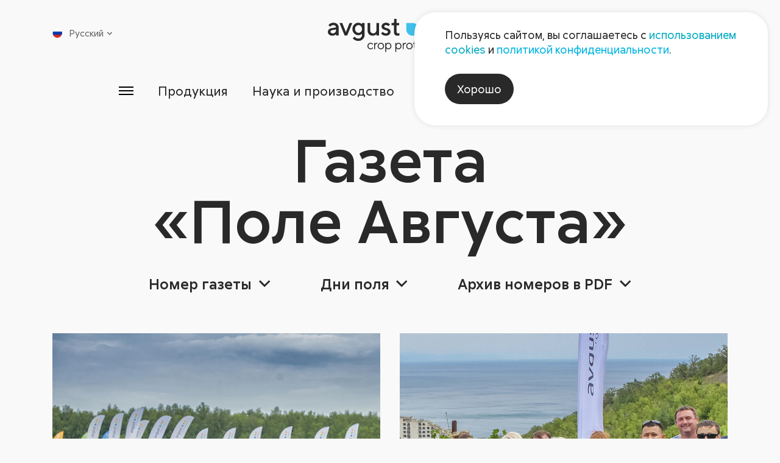

--- FILE ---
content_type: text/html; charset=UTF-8
request_url: https://avgust.com/services/newspaper/?rubric=dni-polya
body_size: 39608
content:

<!DOCTYPE html>
<html xmlns="http://www.w3.org/1999/xhtml" xml:lang="ru" lang="ru">

<head>
    <meta charset="utf-8">
    <meta name="viewport" content="width=device-width,initial-scale=1">
    <meta http-equiv="Content-Type" content="text/html; charset=UTF-8" />
<script data-skip-moving="true">(function(w, d, n) {var cl = "bx-core";var ht = d.documentElement;var htc = ht ? ht.className : undefined;if (htc === undefined || htc.indexOf(cl) !== -1){return;}var ua = n.userAgent;if (/(iPad;)|(iPhone;)/i.test(ua)){cl += " bx-ios";}else if (/Windows/i.test(ua)){cl += ' bx-win';}else if (/Macintosh/i.test(ua)){cl += " bx-mac";}else if (/Linux/i.test(ua) && !/Android/i.test(ua)){cl += " bx-linux";}else if (/Android/i.test(ua)){cl += " bx-android";}cl += (/(ipad|iphone|android|mobile|touch)/i.test(ua) ? " bx-touch" : " bx-no-touch");cl += w.devicePixelRatio && w.devicePixelRatio >= 2? " bx-retina": " bx-no-retina";if (/AppleWebKit/.test(ua)){cl += " bx-chrome";}else if (/Opera/.test(ua)){cl += " bx-opera";}else if (/Firefox/.test(ua)){cl += " bx-firefox";}ht.className = htc ? htc + " " + cl : cl;})(window, document, navigator);</script>


<link href="/bitrix/cache/css/s1/aft/page_4c79910b6340ec2192bec2aa710b5099/page_4c79910b6340ec2192bec2aa710b5099_v1.css?17598426956104" type="text/css"  rel="stylesheet" />
<link href="/bitrix/cache/css/s1/aft/template_401426fbedbacead69b4108e2a0b3443/template_401426fbedbacead69b4108e2a0b3443_v1.css?1759842624162723" type="text/css"  data-template-style="true" rel="stylesheet" />







        <script src="/local/templates/aft/js/lazysizes.min.js" data-skip-moving="true"></script>
    <script src="/local/templates/aft/js/imask.js" data-skip-moving="true"></script>
    <title>Газета</title>
</head>
<body >
<!-- Yandex.Metrika counter -->
<script type="text/javascript" data-skip-moving="true">
    (function (d, w, c) {
        (w[c] = w[c] || []).push(function() {
            try {
                w.yaCounter18752914 = new Ya.Metrika({id:18752914,
                    webvisor:true,
                    clickmap:true,
                    trackLinks:true,
                    accurateTrackBounce:true});
            } catch(e) { }
        });

        var n = d.getElementsByTagName("script")[0],
            s = d.createElement("script"),
            f = function () { n.parentNode.insertBefore(s, n); };
        s.type = "text/javascript";
        s.async = true;
        s.src = (d.location.protocol == "https:" ? "https:" : "http:") + "//mc.yandex.ru/metrika/watch.js";

        if (w.opera == "[object Opera]") {
            d.addEventListener("DOMContentLoaded", f, false);
        } else { f(); }
    })(document, window, "yandex_metrika_callbacks");
</script>
<noscript><div><img src="//mc.yandex.ru/watch/18752914" style="position:absolute; left:-9999px;" alt="" /></div></noscript>
<!-- /Yandex.Metrika counter -->
<div id="panel">
          </div>
<div class="wrap">
    <header class="header ">
        <div class="container">
            <div class="header__body">
                <button type="button" class="header__burger burger app-icon" aria-label="Открыть меню">
                    <svg>
                        <use xlink:href="/local/templates/aft/img/sprite.svg#burger-menu"></use>
                    </svg>
                </button>
                <a href="/" class="header__logo" aria-label="На главную">
                    <svg xmlns="http://www.w3.org/2000/svg" viewBox="0 0 982 262">
    <g class="header-logo__text-part">
        <path d="M960.853 195.805C957.146 191.962 952.319 190.042 946.375 190.042C944.403 190.042 942.491 190.334 940.638 190.92C938.783 191.504 937.297 192.156 936.178 192.873C935.059 193.592 933.998 194.436 932.997 195.404C931.994 196.372 931.361 197.041 931.093 197.408C930.826 197.774 930.626 198.058 930.491 198.26V191.096H923.327V240.344H930.491V213.14C930.491 208.364 931.962 204.44 934.901 201.365C937.841 198.293 941.497 196.756 945.874 196.756C949.781 196.756 952.979 198.066 955.469 200.69C957.955 203.312 959.201 206.777 959.201 211.085V240.344H966.415V211.085C966.415 204.738 964.561 199.645 960.853 195.805ZM901.211 229.197C897.686 232.853 893.461 234.682 888.534 234.682C883.607 234.682 879.382 232.837 875.859 229.146C872.334 225.456 870.573 220.972 870.573 215.694C870.573 210.384 872.334 205.898 875.859 202.242C879.382 198.585 883.607 196.756 888.534 196.756C893.461 196.756 897.686 198.585 901.211 202.242C904.734 205.898 906.494 210.392 906.494 215.72C906.494 221.048 904.734 225.54 901.211 229.197V229.197ZM888.558 190.042C881.579 190.042 875.641 192.522 870.749 197.482C865.855 202.444 863.407 208.522 863.407 215.72C863.407 222.917 865.855 228.989 870.749 233.932C875.641 238.876 881.579 241.346 888.558 241.346C895.541 241.346 901.469 238.876 906.345 233.932C911.221 228.989 913.659 222.917 913.659 215.72C913.659 208.522 911.221 202.444 906.345 197.482C901.469 192.522 895.541 190.042 888.558 190.042V190.042ZM850.302 170.053C848.999 170.053 847.905 170.496 847.019 171.381C846.135 172.266 845.693 173.36 845.693 174.662C845.693 175.965 846.135 177.058 847.019 177.944C847.905 178.829 848.999 179.272 850.302 179.272C851.605 179.272 852.699 178.829 853.585 177.944C854.469 177.058 854.911 175.965 854.911 174.662C854.911 173.36 854.469 172.266 853.585 171.381C852.699 170.496 851.605 170.053 850.302 170.053ZM846.745 240.344H853.909V191.094H846.745V240.344ZM835.371 234.282C834.285 234.549 833.191 234.682 832.089 234.682C827.646 234.717 825.425 232.162 825.425 227.017V197.758H836.197V191.096H825.425V174.662H818.762V185.985C818.762 189.392 817.391 191.096 814.654 191.096H808.991V197.758H818.261V227.017C818.261 231.594 819.455 235.125 821.843 237.613C824.23 240.102 827.546 241.346 831.787 241.346C834.393 241.381 836.714 240.88 838.751 239.842V233.18L837.85 233.581C837.282 233.781 836.455 234.014 835.371 234.282V234.282ZM797.994 228.52C796.826 229.889 794.955 231.26 792.383 232.628C789.813 233.998 787.09 234.682 784.217 234.682C779.507 234.682 775.425 232.853 771.969 229.197C768.51 225.54 766.782 221.048 766.782 215.72C766.782 210.392 768.51 205.898 771.969 202.242C775.425 198.585 779.507 196.756 784.217 196.756C786.087 196.756 787.875 197.041 789.578 197.609C791.281 198.174 792.667 198.82 793.737 199.537C794.805 200.254 795.799 201.098 796.718 202.066C797.637 203.036 798.229 203.704 798.495 204.07C798.765 204.44 798.963 204.722 799.098 204.924L804.258 199.813L802.102 197.457C800.667 195.821 798.287 194.174 794.965 192.522C791.641 190.869 788.058 190.042 784.217 190.042C777.538 190.042 771.767 192.54 766.907 197.533C762.047 202.526 759.617 208.58 759.617 215.694C759.617 222.809 762.039 228.864 766.882 233.856C771.725 238.849 777.503 241.346 784.217 241.346C786.622 241.346 788.986 240.97 791.307 240.22C793.629 239.466 795.525 238.649 796.993 237.764C798.463 236.88 799.866 235.86 801.202 234.708C802.539 233.554 803.414 232.737 803.831 232.253C804.25 231.769 804.558 231.393 804.759 231.125L799.65 226.516L797.994 228.52ZM712.595 212.138C713.161 207.962 715.049 204.354 718.255 201.316C721.462 198.276 725.219 196.756 729.529 196.756C733.837 196.756 737.521 198.21 740.575 201.114C743.633 204.021 745.427 207.694 745.962 212.138H712.595ZM729.529 190.042C723.049 190.042 717.413 192.54 712.619 197.533C707.826 202.526 705.43 208.58 705.43 215.694C705.43 222.809 707.851 228.864 712.695 233.856C717.538 238.849 723.317 241.346 730.03 241.346C732.501 241.346 734.915 240.97 737.27 240.22C739.625 239.466 741.546 238.649 743.031 237.764C744.517 236.88 745.903 235.86 747.189 234.708C748.475 233.554 749.31 232.737 749.694 232.253C750.079 231.769 750.371 231.393 750.571 231.125L745.962 226.516L744.209 228.52C743.105 229.889 741.235 231.26 738.597 232.628C735.958 233.998 733.102 234.682 730.03 234.682C725.453 234.682 721.47 233.064 718.081 229.824C714.691 226.584 712.861 222.742 712.595 218.3L752.625 218.4L753.126 214.692C753.126 207.577 750.873 201.69 746.363 197.032C741.854 192.372 736.242 190.042 729.529 190.042V190.042ZM698.791 234.282C697.706 234.549 696.611 234.682 695.509 234.682C691.066 234.717 688.845 232.162 688.845 227.017V197.758H699.618V191.096H688.845V174.662H682.182V185.985C682.182 189.392 680.813 191.096 678.074 191.096H672.413V197.758H681.682V227.017C681.682 231.594 682.877 235.125 685.265 237.613C687.651 240.102 690.966 241.346 695.21 241.346C697.814 241.381 700.135 240.88 702.173 239.842V233.18L701.27 233.581C700.703 233.781 699.877 234.014 698.791 234.282V234.282ZM657.122 229.197C653.598 232.853 649.373 234.682 644.446 234.682C639.519 234.682 635.295 232.837 631.77 229.146C628.246 225.456 626.486 220.972 626.486 215.694C626.486 210.384 628.246 205.898 631.77 202.242C635.295 198.585 639.519 196.756 644.446 196.756C649.373 196.756 653.598 198.585 657.122 202.242C660.646 205.898 662.407 210.392 662.407 215.72C662.407 221.048 660.646 225.54 657.122 229.197ZM644.471 190.042C637.491 190.042 631.553 192.522 626.661 197.482C621.767 202.444 619.321 208.522 619.321 215.72C619.321 222.917 621.767 228.989 626.661 233.932C631.553 238.876 637.491 241.346 644.471 241.346C651.451 241.346 657.381 238.876 662.258 233.932C667.133 228.989 669.573 222.917 669.573 215.72C669.573 208.522 667.133 202.444 662.258 197.482C657.381 192.522 651.451 190.042 644.471 190.042V190.042ZM609.05 190.869C607.129 191.421 605.593 192.038 604.441 192.722C603.287 193.408 602.211 194.193 601.209 195.078C600.206 195.962 599.571 196.581 599.305 196.932C599.038 197.282 598.837 197.557 598.703 197.758V191.096H591.539V240.344H598.703V213.14C598.703 208.43 600.206 204.606 603.213 201.666C606.218 198.726 609.842 197.257 614.085 197.257H617.191V190.042H615.137C612.999 190.042 610.97 190.318 609.05 190.869ZM569.585 229.146C566.226 232.837 562.427 234.682 558.186 234.682C553.742 234.682 549.726 232.788 546.137 228.997C542.546 225.205 540.75 220.78 540.75 215.72C540.75 210.66 542.546 206.233 546.137 202.444C549.726 198.652 553.742 196.756 558.186 196.756C562.427 196.756 566.226 198.602 569.585 202.292C572.939 205.984 574.619 210.458 574.619 215.72C574.619 220.981 572.939 225.456 569.585 229.146ZM558.186 190.042C556.082 190.042 554.035 190.35 552.047 190.97C550.061 191.588 548.433 192.289 547.163 193.074C545.894 193.858 544.715 194.752 543.631 195.754C542.546 196.756 541.827 197.465 541.477 197.885C541.126 198.301 540.883 198.61 540.75 198.81V191.096H533.586V261.888H540.75V232.628L541.451 233.581C541.953 234.182 542.695 234.908 543.681 235.76C544.666 236.612 545.826 237.454 547.163 238.29C548.498 239.125 550.145 239.842 552.098 240.444C554.053 241.046 556.082 241.346 558.186 241.346C564.498 241.346 570.01 238.833 574.718 233.806C579.429 228.778 581.782 222.75 581.782 215.721C581.782 208.688 579.421 202.652 574.694 197.609C569.967 192.564 564.465 190.042 558.186 190.042V190.042ZM489.719 229.146C486.362 232.837 482.562 234.682 478.322 234.682C473.879 234.682 469.862 232.788 466.271 228.997C462.682 225.205 460.886 220.78 460.886 215.72C460.886 210.66 462.682 206.233 466.271 202.444C469.862 198.652 473.879 196.756 478.322 196.756C482.562 196.756 486.362 198.602 489.719 202.292C493.075 205.984 494.755 210.458 494.755 215.72C494.755 220.981 493.075 225.456 489.719 229.146ZM478.322 190.042C476.217 190.042 474.17 190.35 472.185 190.97C470.197 191.588 468.567 192.289 467.299 193.074C466.03 193.858 464.851 194.752 463.767 195.754C462.682 196.756 461.963 197.465 461.611 197.885C461.263 198.301 461.019 198.61 460.886 198.81V191.096H453.721V261.888H460.886V232.628L461.587 233.581C462.089 234.182 462.83 234.908 463.817 235.76C464.802 236.612 465.962 237.454 467.299 238.29C468.634 239.125 470.279 239.842 472.234 240.444C474.189 241.046 476.217 241.346 478.322 241.346C484.634 241.346 490.146 238.833 494.855 233.806C499.565 228.778 501.919 222.75 501.919 215.721C501.919 208.688 499.555 202.652 494.83 197.609C490.103 192.564 484.601 190.042 478.322 190.042V190.042ZM431.505 229.197C427.982 232.853 423.757 234.682 418.829 234.682C413.902 234.682 409.677 232.837 406.154 229.146C402.63 225.456 400.867 220.972 400.867 215.694C400.867 210.384 402.63 205.898 406.154 202.242C409.677 198.585 413.902 196.756 418.829 196.756C423.757 196.756 427.982 198.585 431.505 202.242C435.029 205.898 436.791 210.392 436.791 215.72C436.791 221.048 435.029 225.54 431.505 229.197ZM418.855 190.042C411.874 190.042 405.937 192.522 401.043 197.482C396.15 202.444 393.705 208.522 393.705 215.72C393.705 222.917 396.15 228.989 401.043 233.932C405.937 238.876 411.874 241.346 418.855 241.346C425.834 241.346 431.765 238.876 436.641 233.932C441.517 228.989 443.954 222.917 443.954 215.72C443.954 208.522 441.517 202.444 436.641 197.482C431.765 192.522 425.834 190.042 418.855 190.042ZM383.433 190.869C381.511 191.421 379.977 192.038 378.823 192.722C377.671 193.408 376.594 194.193 375.593 195.078C374.59 195.962 373.954 196.581 373.689 196.932C373.421 197.282 373.219 197.557 373.087 197.758V191.096H365.922V240.344H373.087V213.14C373.087 208.43 374.59 204.606 377.597 201.666C380.603 198.726 384.226 197.257 388.467 197.257H391.574V190.042H389.521C387.381 190.042 385.353 190.318 383.433 190.869ZM351.386 228.52C350.217 229.889 348.346 231.26 345.775 232.628C343.203 233.998 340.482 234.682 337.607 234.682C332.899 234.682 328.817 232.853 325.359 229.197C321.902 225.54 320.173 221.048 320.173 215.72C320.173 210.392 321.902 205.898 325.359 202.242C328.817 198.585 332.899 196.756 337.607 196.756C339.479 196.756 341.267 197.041 342.97 197.609C344.673 198.174 346.059 198.82 347.127 199.537C348.197 200.254 349.191 201.098 350.109 202.066C351.027 203.036 351.621 203.704 351.887 204.07C352.155 204.44 352.355 204.722 352.49 204.924L357.65 199.813L355.495 197.457C354.058 195.821 351.679 194.174 348.355 192.522C345.033 190.869 341.45 190.042 337.607 190.042C330.93 190.042 325.158 192.54 320.298 197.533C315.438 202.526 313.009 208.58 313.009 215.694C313.009 222.809 315.431 228.864 320.273 233.856C325.117 238.849 330.894 241.346 337.607 241.346C340.013 241.346 342.378 240.97 344.698 240.22C347.019 239.466 348.915 238.649 350.385 237.764C351.854 236.88 353.257 235.86 354.594 234.708C355.93 233.554 356.806 232.737 357.223 232.253C357.641 231.769 357.949 231.393 358.15 231.125L353.041 226.516L351.386 228.52Z" fill="#444141"></path>
        <path d="M563.589 113.96C562.653 114.361 561.334 114.728 559.629 115.063C557.926 115.396 556.307 115.564 554.771 115.564C551.228 115.564 548.29 114.395 545.951 112.056C543.615 109.717 542.446 106.712 542.446 103.039V51.936H562.987V33.4987H542.446V0.633332H524.007V21.1747C524.007 29.3907 520.602 33.4987 513.787 33.4987H503.467V51.936H522.005V103.239C521.938 123.747 531.49 134 550.662 134C556.207 134 561.015 133.332 565.091 131.996V113.559L563.589 113.96ZM482.277 80.5933C478.503 78.7227 474.461 77.0373 470.153 75.5347C465.843 74.0307 461.819 72.7773 458.078 71.7747C454.338 70.7733 451.231 69.304 448.759 67.3667C446.287 65.4293 445.053 63.0253 445.053 60.1533C445.053 57.4133 446.338 55.0253 448.909 52.988C451.481 50.9507 454.971 49.932 459.382 49.932C462.654 49.932 465.91 50.684 469.15 52.1867C472.39 53.6893 474.527 54.9253 475.562 55.8933C476.598 56.8627 477.385 57.6133 477.918 58.148L491.245 44.8213L489.943 43.32C489.141 42.5173 487.854 41.432 486.083 40.0627C484.314 38.6933 482.261 37.3573 479.922 36.0533C477.585 34.752 474.561 33.6493 470.853 32.748C467.146 31.8453 463.322 31.3947 459.382 31.3947C449.427 31.3947 441.126 34.3013 434.481 40.112C427.834 45.924 424.51 52.604 424.51 60.1533C424.51 65.6293 425.746 70.3227 428.219 74.2307C430.69 78.1387 433.812 81.0107 437.586 82.848C441.36 84.6853 445.402 86.356 449.711 87.8587C454.019 89.3613 458.045 90.6307 461.786 91.6653C465.526 92.7027 468.633 94.1707 471.105 96.0747C473.575 97.9787 474.813 100.367 474.813 103.239C474.813 106.98 473.443 109.969 470.703 112.208C467.965 114.445 463.857 115.564 458.379 115.564C453.837 115.564 449.41 114.445 445.102 112.208C440.793 109.969 437.987 108.149 436.685 106.745C435.382 105.343 434.397 104.173 433.729 103.239L420.402 116.565L421.905 118.469C422.841 119.672 424.359 121.125 426.463 122.828C428.567 124.533 431.023 126.217 433.83 127.888C436.635 129.559 440.226 130.995 444.601 132.197C448.977 133.399 453.569 134 458.379 134C469.335 134 478.234 130.995 485.082 124.983C491.929 118.971 495.353 111.723 495.353 103.239C495.353 97.7613 494.117 93.0853 491.646 89.2107C489.174 85.336 486.051 82.464 482.277 80.5933V80.5933ZM383.735 86.8067C383.735 95.8907 381.414 102.956 376.771 107.999C372.127 113.043 365.899 115.564 358.083 115.564C351.403 115.564 345.809 113.225 341.299 108.549C336.79 103.873 334.537 97.9947 334.537 90.9147V33.4987H313.995V90.9147C313.995 104.073 317.685 114.545 325.066 122.328C332.449 130.109 342.084 134 353.975 134C357.45 134 360.855 133.567 364.197 132.699C367.537 131.829 370.309 130.845 372.513 129.743C374.718 128.641 376.771 127.405 378.674 126.036C380.578 124.665 381.833 123.68 382.433 123.079L383.735 121.776V131.996H404.278V33.4987H383.735V86.8067ZM261.742 102.537C256.231 108.483 249.767 111.455 242.353 111.455C234.938 111.455 228.458 108.483 222.913 102.537C217.37 96.592 214.597 89.3107 214.597 80.6933C214.597 72.076 217.37 64.7947 222.913 58.8493C228.458 52.9053 234.938 49.932 242.353 49.932C249.767 49.932 256.231 52.9053 261.742 58.8493C267.253 64.7947 270.007 72.076 270.007 80.6933C270.007 89.3107 267.253 96.592 261.742 102.537V102.537ZM270.007 43.7187L266.601 40.7133C264.397 38.6427 260.823 36.572 255.879 34.5013C250.938 32.4307 245.727 31.3947 240.249 31.3947C227.823 31.3947 217.034 36.188 207.883 45.7733C198.733 55.36 194.155 66.9987 194.155 80.6933C194.155 94.3867 198.733 106.029 207.883 115.615C217.034 125.201 227.823 129.992 240.249 129.992C243.723 129.992 247.13 129.543 250.469 128.641C253.809 127.739 256.581 126.737 258.785 125.635C260.99 124.533 263.045 123.296 264.949 121.928C266.851 120.557 268.105 119.572 268.706 118.971L270.007 117.668V126.085C270.007 135.103 267.321 142.451 261.943 148.129C256.565 153.808 249.701 156.647 241.35 156.647C237.61 156.647 234.002 156.096 230.529 154.993C227.055 153.891 224.215 152.655 222.011 151.285C219.807 149.917 217.721 148.347 215.75 146.577C213.779 144.807 212.493 143.571 211.891 142.869C211.29 142.168 210.855 141.616 210.589 141.215L197.162 154.543L198.865 156.647C199.934 158.116 201.703 159.853 204.175 161.857C206.647 163.861 209.519 165.849 212.793 167.82C216.066 169.791 220.241 171.493 225.318 172.931C230.397 174.367 235.739 175.084 241.35 175.084C255.178 175.084 266.835 170.34 276.321 160.855C285.807 151.369 290.55 139.712 290.55 125.884V33.4987H270.007V43.7187ZM142.581 105.343L113.823 33.4987H92.2792L132.361 131.996H152.802L192.882 33.4987H171.339L142.581 105.343ZM64.9485 86.8067C64.9485 96.024 62.5925 103.123 57.8832 108.099C53.1739 113.076 46.6445 115.564 38.2952 115.564C32.9499 115.564 28.6912 114.327 25.5179 111.856C22.3459 109.384 20.7592 106.512 20.7592 103.239C20.7592 99.6987 21.8952 96.76 24.1672 94.4213C26.4379 92.0827 29.4099 90.58 33.0846 89.912L64.9485 84.8013V86.8067ZM73.9672 42.0667C66.2845 34.952 56.4312 31.3947 44.4072 31.3947C39.5979 31.3947 34.9379 32.0453 30.4285 33.3493C25.9192 34.652 22.2965 36.1373 19.5579 37.808C16.8179 39.4787 14.2286 41.3653 11.7912 43.4693C9.35255 45.5733 7.7832 47.0427 7.08187 47.8773C6.38053 48.712 5.82988 49.3973 5.42855 49.932L18.7552 63.2587L21.4605 59.752C23.0645 57.5467 25.9859 55.36 30.2272 53.1893C34.4699 51.0173 39.1966 49.932 44.4072 49.932C50.4192 49.932 55.3445 51.7027 59.1859 55.2427C63.0272 58.7827 64.9485 63.1573 64.9485 68.3693L28.9765 74.5813C20.0912 76.0507 13.0939 79.524 7.98319 85.0013C2.87253 90.48 0.317871 97.26 0.317871 105.343C0.317871 112.824 3.62454 119.472 10.2379 125.283C16.8512 131.096 25.1686 134 35.1886 134C38.5952 134 41.9685 133.567 45.3099 132.699C48.6485 131.829 51.4219 130.845 53.6259 129.743C55.8299 128.641 57.8832 127.405 59.7872 126.036C61.6912 124.665 62.9605 123.68 63.5952 123.079C64.2299 122.477 64.6819 122.043 64.9485 121.776V131.996H85.4899V68.3693C85.4899 57.9467 81.6485 49.18 73.9672 42.0667" fill="#444141"></path>
    </g>
    <g>
        <path d="M669.565 33.499C697.346 33.499 719.866 56.0204 719.866 83.8004C719.866 111.58 697.346 134.1 669.565 134.1C641.785 134.1 619.264 111.58 619.264 83.8004V33.499H669.565Z" fill="#40C1EA"></path>
        <path d="M848.188 83.7997C848.188 111.58 825.668 134.101 797.886 134.101C770.106 134.101 747.586 111.58 747.586 83.7997C747.586 56.0197 770.106 33.4984 797.886 33.4984H848.188V83.7997Z" fill="#59C13E"></path>
        <path d="M880.482 81.6957C880.482 53.9157 903.003 31.3944 930.783 31.3944C958.563 31.3944 981.083 53.9157 981.083 81.6957C981.083 109.476 958.563 131.997 930.783 131.997H880.482V81.6957Z" fill="#F9AE0C"></path>
    </g>
</svg>
                </a>
                
<nav class="header-menu">
    <ul class="header-menu__list">
                    <li class="header-menu__item">
                <a class="header-menu__link" href="/press/">Пресс-центр</a>
            </li>
                    <li class="header-menu__item">
                <a class="header-menu__link" href="/company/contacts/">Контакты</a>
            </li>
            </ul>
</nav>
                <button type="button" class="header__search app-icon" aria-label="Открыть поиск">
                    <svg>
                        <use xlink:href="/local/templates/aft/img/sprite.svg#search"></use>
                    </svg>
                </button>
                
<div class="header__lang">
    <div class="lang">
        <div class="lang-current">
            <div class="lang-item lang-item--current">
                <span class="lang-item__flag">
                    <img src="/upload/iblock/72b/pzp32mxkf5wtk7ahjm4losi56mltkkzo.png" alt="Русский">
                </span>
                <span class="lang-item__name">Русский</span>
                <span class="lang-item__arrow">
                    <svg>
                        <use xlink:href="/local/templates/aft/img/sprite.svg#small-arrow-up"></use>
                    </svg>
                </span>
            </div>
            <nav class="lang-list">
                                    <a class="lang-item" href="/cn/">
                        <span class="lang-item__flag">
                            <img src="/upload/iblock/582/nr6yywcgw3dhoq0lji27ats0o9qin5mc.jpg" alt="汉语">
                        </span>
                        <span class="lang-item__name">汉语</span>
                    </a>
                                    <a class="lang-item" href="/en/">
                        <span class="lang-item__flag">
                            <img src="/upload/iblock/3a6/numdpj8n4ex2qaban3m26xuf3k96loov.png" alt="English">
                        </span>
                        <span class="lang-item__name">English</span>
                    </a>
                                    <a class="lang-item" href="/fr/">
                        <span class="lang-item__flag">
                            <img src="/upload/iblock/e49/j65eg7omw1g8e7dg4wyma9t7qa4wfojj.png" alt="Français">
                        </span>
                        <span class="lang-item__name">Français</span>
                    </a>
                                    <a class="lang-item" href="/esp/">
                        <span class="lang-item__flag">
                            <img src="/upload/iblock/cb6/pj8fvfqln7nh25wl72uhqmskrgjrore7.png" alt="Español">
                        </span>
                        <span class="lang-item__name">Español</span>
                    </a>
                                    <a class="lang-item" href="/pr/">
                        <span class="lang-item__flag">
                            <img src="/upload/iblock/ad9/c6i1448ptrtwznxqcm3rmtkplhs4fek7/brazil.jpg" alt="Portugues">
                        </span>
                        <span class="lang-item__name">Portugues</span>
                    </a>
                            </nav>
        </div>
    </div>
</div>
                <button type="button" class="header__close app-icon" aria-label="Закрыть меню">
                    <svg>
                        <use xlink:href="/local/templates/aft/img/sprite.svg#close"></use>
                    </svg>
                </button>
            </div>
        </div>
        
<div class="header__menu-main container-fluid">
    <nav class="header__menu-nav" style="--columns: 5;">
                    <div class="header__menu-col">
                <div class="header__menu-item header__menu-item--medium">
                    <a class="header__menu-title" href="/products/">
                        <span>Продукция</span>
                    </a>
                </div>
                                    <ul class="header__menu-children">
                                                    <li class="header__menu-item header__menu-item--medium">
                                <a href="/products/rf/">Продукция для <span class="no-wrap">с/х</span>                                                                    </a>
                                                            </li>
                                                    <li class="header__menu-item header__menu-item--medium">
                                <a href="https://dacha.avgust.com/catalog/">Продукция для дачников                                                                    </a>
                                                            </li>
                                                    <li class="header__menu-item header__menu-item--medium">
                                <a href="/products/industrial-area/">Индустриальные гербициды                                                                    </a>
                                                            </li>
                                                    <li class="header__menu-item header__menu-item--medium">
                                <a href="/polymer/">Полимерная продукция для с/х                                                                    </a>
                                                            </li>
                                                    <li class="header__menu-item header__menu-item--medium">
                                <a href="/products/rf/#articles">Дополнительная информация                                                                    </a>
                                                            </li>
                                            </ul>
                            </div>
                    <div class="header__menu-col">
                <div class="header__menu-item header__menu-item--medium">
                    <a class="header__menu-title" href="/science/">
                        <span>Наука и производство</span>
                    </a>
                </div>
                                    <ul class="header__menu-children">
                                                    <li class="header__menu-item header__menu-item--medium">
                                <a href="/science/nic/">Научно-исследовательский центр                                                                    </a>
                                                            </li>
                                                    <li class="header__menu-item header__menu-item--medium">
                                <a href="/science/avgust-khubey/">«Август-Хубэй»                                                                    </a>
                                                                    <div class="header__menu-desc">КНР</div>
                                                            </li>
                                                    <li class="header__menu-item header__menu-item--medium">
                                <a href="/science/avgust-alabuga/">«Август-Алабуга»                                                                    </a>
                                                                    <div class="header__menu-desc">Татарстан</div>
                                                            </li>
                                                    <li class="header__menu-item header__menu-item--medium">
                                <a href="/science/avgust-vurnary/">«Август-Вурнары»                                                                    </a>
                                                                    <div class="header__menu-desc">Чувашия</div>
                                                            </li>
                                                    <li class="header__menu-item header__menu-item--medium">
                                <a href="/science/avgust-bel/">«Август-Бел»                                                                    </a>
                                                                    <div class="header__menu-desc">Беларусь</div>
                                                            </li>
                                            </ul>
                            </div>
                    <div class="header__menu-col">
                <div class="header__menu-item header__menu-item--medium">
                    <a class="header__menu-title" href="/services/">
                        <span>Сервисы</span>
                    </a>
                </div>
                                    <ul class="header__menu-children">
                                                    <li class="header__menu-item header__menu-item--medium">
                                <a href="/services/atlas/vozbuditeli-zabolevaniy/">Каталог вредных объектов                                                                    </a>
                                                            </li>
                                                    <li class="header__menu-item ">
                                <a href="/services/atlas/vozbuditeli-zabolevaniy/">Болезни                                                                    </a>
                                                            </li>
                                                    <li class="header__menu-item ">
                                <a href="/services/atlas/vrediteli-s-kh-kultur/">Вредители                                                                    </a>
                                                            </li>
                                                    <li class="header__menu-item ">
                                <a href="/services/atlas/sornye-rasteniya/">Сорные растения                                                                    </a>
                                                            </li>
                                                    <li class="header__menu-item header__menu-item--medium">
                                <a href="/services/newspaper/">Газета «Поле Августа»                                                                    </a>
                                                            </li>
                                                    <li class="header__menu-item header__menu-item--medium">
                                <a href="/services/agroanalysis/">Агроанализ                                                                    </a>
                                                            </li>
                                                    <li class="header__menu-item header__menu-item--medium">
                                <a href="/services/#crops">Защита с/х культур                                                                    </a>
                                                            </li>
                                                    <li class="header__menu-item ">
                                <a href="/services/crop/zernovye/">Зерновые                                                                    </a>
                                                            </li>
                                                    <li class="header__menu-item ">
                                <a href="/services/crop/kukuruza/">Кукуруза                                                                    </a>
                                                            </li>
                                                    <li class="header__menu-item ">
                                <a href="/services/crop/podsolnechnik/">Подсолнечник                                                                    </a>
                                                            </li>
                                                    <li class="header__menu-item ">
                                <a href="/services/crop/sakharnaya-svekla/">Сахарная свекла                                                                    </a>
                                                            </li>
                                                    <li class="header__menu-item ">
                                <a href="/services/crop/soya/">Соя                                                                    </a>
                                                            </li>
                                                    <li class="header__menu-item ">
                                <a href="/services/#crops">Еще                                                                            <span class="icon-arrow-wrp">
                                            <span class="icon-arrow">
                                                <svg>
                                                  <use xlink:href="/local/templates/aft/img/sprite.svg#long-arrow-right"></use>
                                                </svg>
                                            </span>
                                        </span>
                                                                    </a>
                                                            </li>
                                                    <li class="header__menu-item header__menu-item--medium">
                                <a href="/services/#calcs">Калькуляторы                                                                    </a>
                                                            </li>
                                            </ul>
                            </div>
                    <div class="header__menu-col">
                <div class="header__menu-item header__menu-item--medium">
                    <a class="header__menu-title" href="/company/">
                        <span>Компания</span>
                    </a>
                </div>
                                    <ul class="header__menu-children">
                                                    <li class="header__menu-item header__menu-item--medium">
                                <a href="/company/contacts/">Контакты                                                                    </a>
                                                            </li>
                                                    <li class="header__menu-item header__menu-item--medium">
                                <a href="/company/strategy/business/">Стратегия                                                                    </a>
                                                            </li>
                                                    <li class="header__menu-item ">
                                <a href="/company/strategy/business/">Сфера бизнеса                                                                    </a>
                                                            </li>
                                                    <li class="header__menu-item ">
                                <a href="/company/strategy/vision/">Видение                                                                    </a>
                                                            </li>
                                                    <li class="header__menu-item ">
                                <a href="/company/strategy/business/">Миссия                                                                    </a>
                                                            </li>
                                                    <li class="header__menu-item ">
                                <a href="/company/strategy/target-groups/">Целевые группы                                                                    </a>
                                                            </li>
                                                    <li class="header__menu-item ">
                                <a href="/company/strategy/unique-offer/">Уникальное предложение                                                                    </a>
                                                            </li>
                                                    <li class="header__menu-item header__menu-item--medium">
                                <a href="/company/social-responsibility/">Социальная ответственность                                                                    </a>
                                                            </li>
                                                    <li class="header__menu-item header__menu-item--medium">
                                <a href="/company/kism/">КИСМ                                                                    </a>
                                                            </li>
                                                    <li class="header__menu-item header__menu-item--medium">
                                <a href="/company/magistrates/">Работа со студентами                                                                    </a>
                                                            </li>
                                                    <li class="header__menu-item header__menu-item--medium">
                                <a href="/company/career/job/">Карьера                                                                    </a>
                                                            </li>
                                                    <li class="header__menu-item header__menu-item--medium">
                                <a href="/press/">Пресс-центр                                                                    </a>
                                                            </li>
                                                    <li class="header__menu-item ">
                                <a href="/press/news/industry/">Новости отрасли                                                                    </a>
                                                            </li>
                                                    <li class="header__menu-item ">
                                <a href="/press/news/company/">Новости компании                                                                    </a>
                                                            </li>
                                                    <li class="header__menu-item ">
                                <a href="/press/">Еще                                                                            <span class="icon-arrow-wrp">
                                            <span class="icon-arrow">
                                                <svg>
                                                  <use xlink:href="/local/templates/aft/img/sprite.svg#long-arrow-right"></use>
                                                </svg>
                                            </span>
                                        </span>
                                                                    </a>
                                                            </li>
                                                    <li class="header__menu-item header__menu-item--medium">
                                <a href="/share/">Акционерам АО «Август»                                                                    </a>
                                                            </li>
                                            </ul>
                            </div>
                    <div class="header__menu-col">
                <div class="header__menu-item header__menu-item--medium">
                    <a class="header__menu-title" href="/agroproject/">
                        <span>Август-Агро</span>
                    </a>
                </div>
                                    <ul class="header__menu-children">
                                                    <li class="header__menu-item header__menu-item--medium">
                                <a href="/agroproject/muslyum/">«Август-Муслюм»                                                                    </a>
                                                                    <div class="header__menu-desc">Татарстан, Муслюмовский район</div>
                                                            </li>
                                                    <li class="header__menu-item header__menu-item--medium">
                                <a href="/agroproject/leninogorsk/">«Август-Лениногорск»                                                                    </a>
                                                                    <div class="header__menu-desc">Татарстан, Лениногорский район</div>
                                                            </li>
                                                    <li class="header__menu-item header__menu-item--medium">
                                <a href="/agroproject/zarya/">«Заря»                                                                    </a>
                                                                    <div class="header__menu-desc">Краснодарский край, Тбилисский район</div>
                                                            </li>
                                                    <li class="header__menu-item header__menu-item--medium">
                                <a href="/agroproject/sanary/">Агрофирма «Санары»                                                                    </a>
                                                                    <div class="header__menu-desc">Чувашия,<br>
Вурнарский район</div>
                                                            </li>
                                                    <li class="header__menu-item header__menu-item--medium">
                                <a href="/agroproject/ak-zher/">«Ак-Жер 2010»                                                                    </a>
                                                                    <div class="header__menu-desc">Казахстан, Жамбылский район</div>
                                                            </li>
                                                    <li class="header__menu-item ">
                                <a href="/agroproject/">Еще                                                                            <span class="icon-arrow-wrp">
                                            <span class="icon-arrow">
                                                <svg>
                                                  <use xlink:href="/local/templates/aft/img/sprite.svg#long-arrow-right"></use>
                                                </svg>
                                            </span>
                                        </span>
                                                                    </a>
                                                            </li>
                                            </ul>
                            </div>
            </nav>
</div>
        <div class="header__menu-mobile">
    <nav class="header__menu-wrap container container-fluid">
                    <div class="header__menu-section">
                                    <button type="button" class="header__menu-btn"><span>Продукция</span>
                        <span class="app-icon">
                            <svg>
                              <use xlink:href="/local/templates/aft/img/sprite.svg#small-arrow-down"></use>
                            </svg>
                        </span>
                    </button>
                    <ul class="header__menu-children">
                                                    <li class="header__menu-item ">
                                <a href="/products/rf/">Продукция для с/х                                                                    </a>
                                                            </li>
                                                    <li class="header__menu-item ">
                                <a href="/products/industrial-area/">Индустриальные гербициды                                                                    </a>
                                                            </li>
                                                    <li class="header__menu-item ">
                                <a href="https://dacha.avgust.com/catalog/">Продукция для дачников                                                                    </a>
                                                            </li>
                                                    <li class="header__menu-item ">
                                <a href="/polymer/">Полимерная продукция для с/х                                                                    </a>
                                                            </li>
                                                    <li class="header__menu-item ">
                                <a href="/products/rf/#articles">Дополнительная информация                                                                    </a>
                                                            </li>
                                            </ul>
                            </div>
                    <div class="header__menu-section">
                                    <button type="button" class="header__menu-btn"><span>Наука и производство</span>
                        <span class="app-icon">
                            <svg>
                              <use xlink:href="/local/templates/aft/img/sprite.svg#small-arrow-down"></use>
                            </svg>
                        </span>
                    </button>
                    <ul class="header__menu-children">
                                                    <li class="header__menu-item ">
                                <a href="/science/nic/">Научно-исследовательский центр                                                                    </a>
                                                            </li>
                                                    <li class="header__menu-item ">
                                <a href="/science/avgust-khubey/">«Август-Хубэй»                                                                    </a>
                                                                    <div class="header__menu-desc">КНР</div>
                                                            </li>
                                                    <li class="header__menu-item ">
                                <a href="/science/avgust-alabuga/">«Август-Алабуга»                                                                    </a>
                                                                    <div class="header__menu-desc">Татарстан</div>
                                                            </li>
                                                    <li class="header__menu-item ">
                                <a href="/science/avgust-vurnary/">«Август-Вурнары»                                                                    </a>
                                                                    <div class="header__menu-desc">Чувашия</div>
                                                            </li>
                                                    <li class="header__menu-item ">
                                <a href="/science/avgust-bel/">«Август-Бел»                                                                    </a>
                                                                    <div class="header__menu-desc">Беларусь</div>
                                                            </li>
                                            </ul>
                            </div>
                    <div class="header__menu-section">
                                    <button type="button" class="header__menu-btn"><span>Сервисы</span>
                        <span class="app-icon">
                            <svg>
                              <use xlink:href="/local/templates/aft/img/sprite.svg#small-arrow-down"></use>
                            </svg>
                        </span>
                    </button>
                    <ul class="header__menu-children">
                                                    <li class="header__menu-item ">
                                <a href="/services/atlas/vozbuditeli-zabolevaniy/">Каталог вредных объектов                                                                    </a>
                                                            </li>
                                                    <li class="header__menu-item header__menu-item--sub">
                                <a href="/services/atlas/vozbuditeli-zabolevaniy/">Болезни                                                                    </a>
                                                            </li>
                                                    <li class="header__menu-item header__menu-item--sub">
                                <a href="/services/atlas/vrediteli-s-kh-kultur/">Вредители                                                                    </a>
                                                            </li>
                                                    <li class="header__menu-item header__menu-item--sub">
                                <a href="/services/atlas/sornye-rasteniya/">Сорные растения                                                                    </a>
                                                            </li>
                                                    <li class="header__menu-item ">
                                <a href="/services/newspaper/">Газета «Поле Августа»                                                                    </a>
                                                            </li>
                                                    <li class="header__menu-item ">
                                <a href="/services/agroanalysis/">Агроанализ                                                                    </a>
                                                            </li>
                                                    <li class="header__menu-item ">
                                <a href="/services/#crops">Защита с/х культур                                                                    </a>
                                                            </li>
                                                    <li class="header__menu-item ">
                                <a href="/services/#calcs">Калькуляторы                                                                    </a>
                                                            </li>
                                            </ul>
                            </div>
                    <div class="header__menu-section">
                                    <button type="button" class="header__menu-btn"><span>Компания</span>
                        <span class="app-icon">
                            <svg>
                              <use xlink:href="/local/templates/aft/img/sprite.svg#small-arrow-down"></use>
                            </svg>
                        </span>
                    </button>
                    <ul class="header__menu-children">
                                                    <li class="header__menu-item ">
                                <a href="/company/contacts/">Контакты                                                                    </a>
                                                            </li>
                                                    <li class="header__menu-item ">
                                <a href="/company/strategy/business/">Стратегия                                                                    </a>
                                                            </li>
                                                    <li class="header__menu-item ">
                                <a href="/company/social-responsibility/">Социальная ответственность                                                                    </a>
                                                            </li>
                                                    <li class="header__menu-item ">
                                <a href="/company/kism/">КИСМ                                                                    </a>
                                                            </li>
                                                    <li class="header__menu-item ">
                                <a href="/company/magistrates/">Работа со студентами                                                                    </a>
                                                            </li>
                                                    <li class="header__menu-item ">
                                <a href="/company/career/job/">Карьера                                                                    </a>
                                                            </li>
                                                    <li class="header__menu-item ">
                                <a href="/press/">Пресс-центр                                                                    </a>
                                                            </li>
                                                    <li class="header__menu-item header__menu-item--sub">
                                <a href="/press/news/industry/">Новости отрасли                                                                    </a>
                                                            </li>
                                                    <li class="header__menu-item header__menu-item--sub">
                                <a href="/press/news/company/">Новости компании                                                                    </a>
                                                            </li>
                                                    <li class="header__menu-item header__menu-item--sub">
                                <a href="/press/">Еще                                                                            <span class="icon-arrow-wrp">
                                            <span class="icon-arrow">
                                                <svg>
                                                  <use xlink:href="/local/templates/aft/img/sprite.svg#long-arrow-right"></use>
                                                </svg>
                                            </span>
                                        </span>
                                                                    </a>
                                                            </li>
                                            </ul>
                            </div>
                    <div class="header__menu-section">
                                    <button type="button" class="header__menu-btn"><span>Август-Агро</span>
                        <span class="app-icon">
                            <svg>
                              <use xlink:href="/local/templates/aft/img/sprite.svg#small-arrow-down"></use>
                            </svg>
                        </span>
                    </button>
                    <ul class="header__menu-children">
                                                    <li class="header__menu-item ">
                                <a href="/agroproject/muslyum/">«Август-Муслюм»                                                                    </a>
                                                                    <div class="header__menu-desc">Татарстан, Муслюмовский район</div>
                                                            </li>
                                                    <li class="header__menu-item ">
                                <a href="/agroproject/leninogorsk/">«Август-Лениногорск»                                                                    </a>
                                                                    <div class="header__menu-desc">Татарстан, Лениногорский район</div>
                                                            </li>
                                                    <li class="header__menu-item ">
                                <a href="/agroproject/zarya/">«Заря»                                                                    </a>
                                                                    <div class="header__menu-desc">Краснодарский край, Тбилисский район</div>
                                                            </li>
                                                    <li class="header__menu-item ">
                                <a href="/agroproject/sanary/">Агрофирма «Санары»                                                                    </a>
                                                                    <div class="header__menu-desc">Чувашия,<br>
Вурнарский район</div>
                                                            </li>
                                                    <li class="header__menu-item ">
                                <a href="/agroproject/ak-zher/">«Ак-Жер 2010»                                                                    </a>
                                                                    <div class="header__menu-desc">Казахстан, Жамбылский район</div>
                                                            </li>
                                                    <li class="header__menu-item ">
                                <a href="/agroproject/">Еще                                                                    </a>
                                                            </li>
                                            </ul>
                            </div>
                    <div class="header__menu-section">
                                    <a href="/company/contacts/" class="header__menu-btn"><span>Контакты</span></a>
                            </div>
            </nav>
</div>
        <div class="header__fixed">
            <div class="header__fixed-menu">
                <ul class="header__menu-list">
            <li>
            <button type="button" class="header__menu-burger app-icon">
                <svg>
                    <use xlink:href="/local/templates/aft/img/sprite.svg#burger-menu"></use>
                </svg>
            </button>
        </li>
                <li>
            <a class="header__menu-link" href="/products/">Продукция</a>
        </li>
            <li>
            <a class="header__menu-link" href="/science/">Наука и производство</a>
        </li>
            <li>
            <a class="header__menu-link" href="/services/">Сервисы</a>
        </li>
            <li>
            <a class="header__menu-link" href="/company/">Компания</a>
        </li>
            <li>
            <a class="header__menu-link" href="/agroproject/">Август-Агро</a>
        </li>
    </ul>
                <button type="button" class="header__fixed-arrow">
                    <span class="app-icon">
                        <svg>
                            <use xlink:href="/local/templates/aft/img/sprite.svg#long-arrow-top"></use>
                        </svg>
                    </span>
                </button>
            </div>
        </div>
                    
<nav class="menu-secondary container">
    <ul class="header__menu-list">
        <li>
            <button type="button" class="header__menu-burger app-icon">
                <svg>
                    <use xlink:href="/local/templates/aft/img/sprite.svg#burger-menu"></use>
                </svg>
            </button>
        </li>
                    <li>
                <a class="header__menu-link " href="/products/">Продукция</a>
            </li>
                    <li>
                <a class="header__menu-link " href="/science/">Наука и производство</a>
            </li>
                    <li>
                <a class="header__menu-link header__menu-link--active" href="/services/">Сервисы</a>
            </li>
                    <li>
                <a class="header__menu-link " href="/company/">Компания</a>
            </li>
                    <li>
                <a class="header__menu-link " href="/agroproject/">Август-Агро</a>
            </li>
            </ul>
</nav>
            </header>
    <main class="main">


<section class="newspaper">
    <div class="container">
        <div class="page-caption">
            <h1>Газета<br>«Поле Августа»</h1>
        </div>
    </div>
    <div class="newspaper__filter filter">
    <div class="container">
        <div class="filter__btn">
            <button type="button" class="drop-btn" data-id="number">
                <span class="drop-btn__label">Номер газеты</span>
                <span class="drop-btn__icon">
                        <span class="app-icon">
                            <svg>
                                <use xlink:href="/local/templates/aft/img/sprite.svg#small-arrow-down"></use>
                            </svg>
                        </span>
                    </span>
            </button>
            <button type="button" class="drop-btn" data-id="tags">
                <span class="drop-btn__label">Дни поля</span>
                <span class="drop-btn__icon">
                        <span class="app-icon">
                            <svg>
                                <use xlink:href="/local/templates/aft/img/sprite.svg#small-arrow-down"></use>
                            </svg>
                        </span>
                    </span>
            </button>
            <button type="button" class="drop-btn" data-id="pdf">
                <span class="drop-btn__label">Архив номеров в PDF</span>
                <span class="drop-btn__icon">
                        <span class="app-icon">
                            <svg>
                                <use xlink:href="/local/templates/aft/img/sprite.svg#small-arrow-down"></use>
                            </svg>
                        </span>
                    </span>
            </button>
        </div>
    </div>
    <div class="filter__drop">
        <div class="drop-down" id="number">
            <div class="filter__block">
                <div class="container">
                    <div class="newspaper__filter-wrap">
                        <div class="cloud newspaper__filter-btns">
                                                                                        <button type="button" data-id="1192" class="cloud__link ">2026                                    <span class="app-icon">
                                        <svg>
                                            <use xlink:href="/local/templates/aft/img/sprite.svg#small-arrow-up"></use>
                                        </svg>
                                    </span>
                                </button>
                                                                                            <button type="button" data-id="1168" class="cloud__link ">2025                                    <span class="app-icon">
                                        <svg>
                                            <use xlink:href="/local/templates/aft/img/sprite.svg#small-arrow-up"></use>
                                        </svg>
                                    </span>
                                </button>
                                                                                            <button type="button" data-id="1142" class="cloud__link ">2024                                    <span class="app-icon">
                                        <svg>
                                            <use xlink:href="/local/templates/aft/img/sprite.svg#small-arrow-up"></use>
                                        </svg>
                                    </span>
                                </button>
                                                                                            <button type="button" data-id="927" class="cloud__link ">2023                                    <span class="app-icon">
                                        <svg>
                                            <use xlink:href="/local/templates/aft/img/sprite.svg#small-arrow-up"></use>
                                        </svg>
                                    </span>
                                </button>
                                                                                            <button type="button" data-id="884" class="cloud__link ">2022                                    <span class="app-icon">
                                        <svg>
                                            <use xlink:href="/local/templates/aft/img/sprite.svg#small-arrow-up"></use>
                                        </svg>
                                    </span>
                                </button>
                                                                                            <button type="button" data-id="779" class="cloud__link cloud__link--hide">2021                                    <span class="app-icon">
                                        <svg>
                                            <use xlink:href="/local/templates/aft/img/sprite.svg#small-arrow-up"></use>
                                        </svg>
                                    </span>
                                </button>
                                                                                            <button type="button" data-id="369" class="cloud__link cloud__link--hide">2020                                    <span class="app-icon">
                                        <svg>
                                            <use xlink:href="/local/templates/aft/img/sprite.svg#small-arrow-up"></use>
                                        </svg>
                                    </span>
                                </button>
                                                                                            <button type="button" data-id="368" class="cloud__link cloud__link--hide">2019                                    <span class="app-icon">
                                        <svg>
                                            <use xlink:href="/local/templates/aft/img/sprite.svg#small-arrow-up"></use>
                                        </svg>
                                    </span>
                                </button>
                                                                                            <button type="button" data-id="367" class="cloud__link cloud__link--hide">2018                                    <span class="app-icon">
                                        <svg>
                                            <use xlink:href="/local/templates/aft/img/sprite.svg#small-arrow-up"></use>
                                        </svg>
                                    </span>
                                </button>
                                                                                            <button type="button" data-id="366" class="cloud__link cloud__link--hide">2017                                    <span class="app-icon">
                                        <svg>
                                            <use xlink:href="/local/templates/aft/img/sprite.svg#small-arrow-up"></use>
                                        </svg>
                                    </span>
                                </button>
                                                                                            <button type="button" data-id="365" class="cloud__link cloud__link--hide">2016                                    <span class="app-icon">
                                        <svg>
                                            <use xlink:href="/local/templates/aft/img/sprite.svg#small-arrow-up"></use>
                                        </svg>
                                    </span>
                                </button>
                                                                                            <button type="button" data-id="364" class="cloud__link cloud__link--hide">2015                                    <span class="app-icon">
                                        <svg>
                                            <use xlink:href="/local/templates/aft/img/sprite.svg#small-arrow-up"></use>
                                        </svg>
                                    </span>
                                </button>
                                                                                            <button type="button" data-id="363" class="cloud__link cloud__link--hide">2014                                    <span class="app-icon">
                                        <svg>
                                            <use xlink:href="/local/templates/aft/img/sprite.svg#small-arrow-up"></use>
                                        </svg>
                                    </span>
                                </button>
                                                                                            <button type="button" data-id="362" class="cloud__link cloud__link--hide">2013                                    <span class="app-icon">
                                        <svg>
                                            <use xlink:href="/local/templates/aft/img/sprite.svg#small-arrow-up"></use>
                                        </svg>
                                    </span>
                                </button>
                                                                                            <button type="button" data-id="361" class="cloud__link cloud__link--hide">2012                                    <span class="app-icon">
                                        <svg>
                                            <use xlink:href="/local/templates/aft/img/sprite.svg#small-arrow-up"></use>
                                        </svg>
                                    </span>
                                </button>
                                                                                            <button type="button" data-id="360" class="cloud__link cloud__link--hide">2011                                    <span class="app-icon">
                                        <svg>
                                            <use xlink:href="/local/templates/aft/img/sprite.svg#small-arrow-up"></use>
                                        </svg>
                                    </span>
                                </button>
                                                                                            <button type="button" data-id="359" class="cloud__link cloud__link--hide">2010                                    <span class="app-icon">
                                        <svg>
                                            <use xlink:href="/local/templates/aft/img/sprite.svg#small-arrow-up"></use>
                                        </svg>
                                    </span>
                                </button>
                                                                                            <button type="button" data-id="358" class="cloud__link cloud__link--hide">2009                                    <span class="app-icon">
                                        <svg>
                                            <use xlink:href="/local/templates/aft/img/sprite.svg#small-arrow-up"></use>
                                        </svg>
                                    </span>
                                </button>
                                                                                            <button type="button" data-id="357" class="cloud__link cloud__link--hide">2008                                    <span class="app-icon">
                                        <svg>
                                            <use xlink:href="/local/templates/aft/img/sprite.svg#small-arrow-up"></use>
                                        </svg>
                                    </span>
                                </button>
                                                                                            <button type="button" data-id="356" class="cloud__link cloud__link--hide">2007                                    <span class="app-icon">
                                        <svg>
                                            <use xlink:href="/local/templates/aft/img/sprite.svg#small-arrow-up"></use>
                                        </svg>
                                    </span>
                                </button>
                                                                                            <button type="button" data-id="355" class="cloud__link cloud__link--hide">2006                                    <span class="app-icon">
                                        <svg>
                                            <use xlink:href="/local/templates/aft/img/sprite.svg#small-arrow-up"></use>
                                        </svg>
                                    </span>
                                </button>
                                                                                            <button type="button" data-id="354" class="cloud__link cloud__link--hide">2005                                    <span class="app-icon">
                                        <svg>
                                            <use xlink:href="/local/templates/aft/img/sprite.svg#small-arrow-up"></use>
                                        </svg>
                                    </span>
                                </button>
                                                                                            <button type="button" data-id="353" class="cloud__link cloud__link--hide">2004                                    <span class="app-icon">
                                        <svg>
                                            <use xlink:href="/local/templates/aft/img/sprite.svg#small-arrow-up"></use>
                                        </svg>
                                    </span>
                                </button>
                                                                                            <button type="button" data-id="352" class="cloud__link cloud__link--hide">2003                                    <span class="app-icon">
                                        <svg>
                                            <use xlink:href="/local/templates/aft/img/sprite.svg#small-arrow-up"></use>
                                        </svg>
                                    </span>
                                </button>
                                                                                        <button type="button" class="cloud__link cloud__link--more more-tags">Ещё теги</button>
                        </div>
                                                    <div class="newspaper__filter-links" data-id="1192">
                                <button type="button" class="newspaper__filter-back">
                                    <span class="app-icon">
                                        <svg>
                                            <use xlink:href="/local/templates/aft/img/sprite.svg#small-arrow-up"></use>
                                        </svg>
                                    </span>
                                    <span>2026</span>
                                </button>
                                <div class="cloud">
                                                                            <a href="/services/newspaper/section/1193/" class="cloud__link ">№1</a>
                                                                    </div>
                            </div>
                                                    <div class="newspaper__filter-links" data-id="1168">
                                <button type="button" class="newspaper__filter-back">
                                    <span class="app-icon">
                                        <svg>
                                            <use xlink:href="/local/templates/aft/img/sprite.svg#small-arrow-up"></use>
                                        </svg>
                                    </span>
                                    <span>2025</span>
                                </button>
                                <div class="cloud">
                                                                            <a href="/services/newspaper/section/1169/" class="cloud__link ">№1</a>
                                                                            <a href="/services/newspaper/section/1170/" class="cloud__link ">№2</a>
                                                                            <a href="/services/newspaper/section/1175/" class="cloud__link ">№3</a>
                                                                            <a href="/services/newspaper/section/1177/" class="cloud__link ">№4</a>
                                                                            <a href="/services/newspaper/section/1181/" class="cloud__link ">№5</a>
                                                                            <a href="/services/newspaper/section/1182/" class="cloud__link ">№6</a>
                                                                            <a href="/services/newspaper/section/1183/" class="cloud__link ">№7</a>
                                                                            <a href="/services/newspaper/section/1184/" class="cloud__link ">№8</a>
                                                                            <a href="/services/newspaper/section/1185/" class="cloud__link ">№9</a>
                                                                            <a href="/services/newspaper/section/1186/" class="cloud__link ">№10</a>
                                                                            <a href="/services/newspaper/section/1187/" class="cloud__link ">№11</a>
                                                                            <a href="/services/newspaper/section/1191/" class="cloud__link ">№12</a>
                                                                    </div>
                            </div>
                                                    <div class="newspaper__filter-links" data-id="1142">
                                <button type="button" class="newspaper__filter-back">
                                    <span class="app-icon">
                                        <svg>
                                            <use xlink:href="/local/templates/aft/img/sprite.svg#small-arrow-up"></use>
                                        </svg>
                                    </span>
                                    <span>2024</span>
                                </button>
                                <div class="cloud">
                                                                            <a href="/services/newspaper/section/1143/" class="cloud__link ">№1</a>
                                                                            <a href="/services/newspaper/section/1144/" class="cloud__link ">№2</a>
                                                                            <a href="/services/newspaper/section/1145/" class="cloud__link ">№3</a>
                                                                            <a href="/services/newspaper/section/1147/" class="cloud__link ">№4</a>
                                                                            <a href="/services/newspaper/section/1155/" class="cloud__link ">№5</a>
                                                                            <a href="/services/newspaper/section/1158/" class="cloud__link ">№6</a>
                                                                            <a href="/services/newspaper/section/1159/" class="cloud__link ">№7</a>
                                                                            <a href="/services/newspaper/section/1160/" class="cloud__link ">№8</a>
                                                                            <a href="/services/newspaper/section/1163/" class="cloud__link ">№10</a>
                                                                            <a href="/services/newspaper/section/1166/" class="cloud__link ">№11</a>
                                                                            <a href="/services/newspaper/section/1167/" class="cloud__link ">№12</a>
                                                                    </div>
                            </div>
                                                    <div class="newspaper__filter-links" data-id="927">
                                <button type="button" class="newspaper__filter-back">
                                    <span class="app-icon">
                                        <svg>
                                            <use xlink:href="/local/templates/aft/img/sprite.svg#small-arrow-up"></use>
                                        </svg>
                                    </span>
                                    <span>2023</span>
                                </button>
                                <div class="cloud">
                                                                            <a href="/services/newspaper/section/928/" class="cloud__link ">№1</a>
                                                                            <a href="/services/newspaper/section/988/" class="cloud__link ">№2</a>
                                                                            <a href="/services/newspaper/section/989/" class="cloud__link ">№3</a>
                                                                            <a href="/services/newspaper/section/990/" class="cloud__link ">№4</a>
                                                                            <a href="/services/newspaper/section/1020/" class="cloud__link ">№5</a>
                                                                            <a href="/services/newspaper/section/1029/" class="cloud__link ">№6</a>
                                                                            <a href="/services/newspaper/section/1062/" class="cloud__link ">№7</a>
                                                                            <a href="/services/newspaper/section/1063/" class="cloud__link ">№8</a>
                                                                            <a href="/services/newspaper/section/1068/" class="cloud__link ">№9</a>
                                                                            <a href="/services/newspaper/section/1069/" class="cloud__link ">№10</a>
                                                                            <a href="/services/newspaper/section/1093/" class="cloud__link ">№11</a>
                                                                            <a href="/services/newspaper/section/1117/" class="cloud__link ">№12</a>
                                                                    </div>
                            </div>
                                                    <div class="newspaper__filter-links" data-id="884">
                                <button type="button" class="newspaper__filter-back">
                                    <span class="app-icon">
                                        <svg>
                                            <use xlink:href="/local/templates/aft/img/sprite.svg#small-arrow-up"></use>
                                        </svg>
                                    </span>
                                    <span>2022</span>
                                </button>
                                <div class="cloud">
                                                                            <a href="/services/newspaper/section/885/" class="cloud__link ">№1</a>
                                                                            <a href="/services/newspaper/section/886/" class="cloud__link ">№2</a>
                                                                            <a href="/services/newspaper/section/888/" class="cloud__link ">№3</a>
                                                                            <a href="/services/newspaper/section/891/" class="cloud__link ">№4</a>
                                                                            <a href="/services/newspaper/section/892/" class="cloud__link ">№5</a>
                                                                            <a href="/services/newspaper/section/896/" class="cloud__link ">№6</a>
                                                                            <a href="/services/newspaper/section/900/" class="cloud__link ">№7</a>
                                                                            <a href="/services/newspaper/section/901/" class="cloud__link ">№8</a>
                                                                            <a href="/services/newspaper/section/921/" class="cloud__link ">№9</a>
                                                                            <a href="/services/newspaper/section/922/" class="cloud__link ">№10</a>
                                                                            <a href="/services/newspaper/section/923/" class="cloud__link ">№11</a>
                                                                            <a href="/services/newspaper/section/925/" class="cloud__link ">№12</a>
                                                                    </div>
                            </div>
                                                    <div class="newspaper__filter-links" data-id="779">
                                <button type="button" class="newspaper__filter-back">
                                    <span class="app-icon">
                                        <svg>
                                            <use xlink:href="/local/templates/aft/img/sprite.svg#small-arrow-up"></use>
                                        </svg>
                                    </span>
                                    <span>2021</span>
                                </button>
                                <div class="cloud">
                                                                            <a href="/services/newspaper/section/781/" class="cloud__link ">№1</a>
                                                                            <a href="/services/newspaper/section/782/" class="cloud__link ">№2</a>
                                                                            <a href="/services/newspaper/section/783/" class="cloud__link ">№3</a>
                                                                            <a href="/services/newspaper/section/780/" class="cloud__link ">№4</a>
                                                                            <a href="/services/newspaper/section/784/" class="cloud__link ">№5</a>
                                                                            <a href="/services/newspaper/section/844/" class="cloud__link ">№6</a>
                                                                            <a href="/services/newspaper/section/848/" class="cloud__link ">№7</a>
                                                                            <a href="/services/newspaper/section/870/" class="cloud__link ">№8</a>
                                                                            <a href="/services/newspaper/section/877/" class="cloud__link ">№9</a>
                                                                            <a href="/services/newspaper/section/881/" class="cloud__link ">№10</a>
                                                                            <a href="/services/newspaper/section/882/" class="cloud__link ">№11</a>
                                                                            <a href="/services/newspaper/section/883/" class="cloud__link ">№12</a>
                                                                    </div>
                            </div>
                                                    <div class="newspaper__filter-links" data-id="369">
                                <button type="button" class="newspaper__filter-back">
                                    <span class="app-icon">
                                        <svg>
                                            <use xlink:href="/local/templates/aft/img/sprite.svg#small-arrow-up"></use>
                                        </svg>
                                    </span>
                                    <span>2020</span>
                                </button>
                                <div class="cloud">
                                                                            <a href="/services/newspaper/section/564/" class="cloud__link ">№1</a>
                                                                            <a href="/services/newspaper/section/565/" class="cloud__link ">№2</a>
                                                                            <a href="/services/newspaper/section/566/" class="cloud__link ">№3</a>
                                                                            <a href="/services/newspaper/section/567/" class="cloud__link ">№4</a>
                                                                            <a href="/services/newspaper/section/568/" class="cloud__link ">№5</a>
                                                                            <a href="/services/newspaper/section/569/" class="cloud__link ">№6</a>
                                                                            <a href="/services/newspaper/section/570/" class="cloud__link ">№7</a>
                                                                            <a href="/services/newspaper/section/571/" class="cloud__link ">№8</a>
                                                                            <a href="/services/newspaper/section/786/" class="cloud__link ">№10</a>
                                                                            <a href="/services/newspaper/section/787/" class="cloud__link ">№11</a>
                                                                            <a href="/services/newspaper/section/788/" class="cloud__link ">№12</a>
                                                                    </div>
                            </div>
                                                    <div class="newspaper__filter-links" data-id="368">
                                <button type="button" class="newspaper__filter-back">
                                    <span class="app-icon">
                                        <svg>
                                            <use xlink:href="/local/templates/aft/img/sprite.svg#small-arrow-up"></use>
                                        </svg>
                                    </span>
                                    <span>2019</span>
                                </button>
                                <div class="cloud">
                                                                            <a href="/services/newspaper/section/552/" class="cloud__link ">№1</a>
                                                                            <a href="/services/newspaper/section/553/" class="cloud__link ">№2</a>
                                                                            <a href="/services/newspaper/section/554/" class="cloud__link ">№3</a>
                                                                            <a href="/services/newspaper/section/555/" class="cloud__link ">№4</a>
                                                                            <a href="/services/newspaper/section/556/" class="cloud__link ">№5</a>
                                                                            <a href="/services/newspaper/section/557/" class="cloud__link ">№6</a>
                                                                            <a href="/services/newspaper/section/558/" class="cloud__link ">№7</a>
                                                                            <a href="/services/newspaper/section/559/" class="cloud__link ">№8</a>
                                                                            <a href="/services/newspaper/section/560/" class="cloud__link ">№9</a>
                                                                            <a href="/services/newspaper/section/561/" class="cloud__link ">№10</a>
                                                                            <a href="/services/newspaper/section/562/" class="cloud__link ">№11</a>
                                                                            <a href="/services/newspaper/section/563/" class="cloud__link ">№12</a>
                                                                    </div>
                            </div>
                                                    <div class="newspaper__filter-links" data-id="367">
                                <button type="button" class="newspaper__filter-back">
                                    <span class="app-icon">
                                        <svg>
                                            <use xlink:href="/local/templates/aft/img/sprite.svg#small-arrow-up"></use>
                                        </svg>
                                    </span>
                                    <span>2018</span>
                                </button>
                                <div class="cloud">
                                                                            <a href="/services/newspaper/section/540/" class="cloud__link ">№1</a>
                                                                            <a href="/services/newspaper/section/541/" class="cloud__link ">№2</a>
                                                                            <a href="/services/newspaper/section/542/" class="cloud__link ">№3</a>
                                                                            <a href="/services/newspaper/section/543/" class="cloud__link ">№4</a>
                                                                            <a href="/services/newspaper/section/544/" class="cloud__link ">№5</a>
                                                                            <a href="/services/newspaper/section/545/" class="cloud__link ">№6</a>
                                                                            <a href="/services/newspaper/section/546/" class="cloud__link ">№7</a>
                                                                            <a href="/services/newspaper/section/547/" class="cloud__link ">№8</a>
                                                                            <a href="/services/newspaper/section/548/" class="cloud__link ">№9</a>
                                                                            <a href="/services/newspaper/section/549/" class="cloud__link ">№10</a>
                                                                            <a href="/services/newspaper/section/550/" class="cloud__link ">№11</a>
                                                                            <a href="/services/newspaper/section/551/" class="cloud__link ">№12</a>
                                                                    </div>
                            </div>
                                                    <div class="newspaper__filter-links" data-id="366">
                                <button type="button" class="newspaper__filter-back">
                                    <span class="app-icon">
                                        <svg>
                                            <use xlink:href="/local/templates/aft/img/sprite.svg#small-arrow-up"></use>
                                        </svg>
                                    </span>
                                    <span>2017</span>
                                </button>
                                <div class="cloud">
                                                                            <a href="/services/newspaper/section/528/" class="cloud__link ">№1</a>
                                                                            <a href="/services/newspaper/section/529/" class="cloud__link ">№2</a>
                                                                            <a href="/services/newspaper/section/530/" class="cloud__link ">№3</a>
                                                                            <a href="/services/newspaper/section/531/" class="cloud__link ">№4</a>
                                                                            <a href="/services/newspaper/section/532/" class="cloud__link ">№5</a>
                                                                            <a href="/services/newspaper/section/533/" class="cloud__link ">№6</a>
                                                                            <a href="/services/newspaper/section/534/" class="cloud__link ">№7</a>
                                                                            <a href="/services/newspaper/section/535/" class="cloud__link ">№8</a>
                                                                            <a href="/services/newspaper/section/536/" class="cloud__link ">№9</a>
                                                                            <a href="/services/newspaper/section/537/" class="cloud__link ">№10</a>
                                                                            <a href="/services/newspaper/section/538/" class="cloud__link ">№11</a>
                                                                            <a href="/services/newspaper/section/539/" class="cloud__link ">№12</a>
                                                                    </div>
                            </div>
                                                    <div class="newspaper__filter-links" data-id="365">
                                <button type="button" class="newspaper__filter-back">
                                    <span class="app-icon">
                                        <svg>
                                            <use xlink:href="/local/templates/aft/img/sprite.svg#small-arrow-up"></use>
                                        </svg>
                                    </span>
                                    <span>2016</span>
                                </button>
                                <div class="cloud">
                                                                            <a href="/services/newspaper/section/516/" class="cloud__link ">№1</a>
                                                                            <a href="/services/newspaper/section/517/" class="cloud__link ">№2</a>
                                                                            <a href="/services/newspaper/section/518/" class="cloud__link ">№3</a>
                                                                            <a href="/services/newspaper/section/519/" class="cloud__link ">№4</a>
                                                                            <a href="/services/newspaper/section/520/" class="cloud__link ">№5</a>
                                                                            <a href="/services/newspaper/section/521/" class="cloud__link ">№6</a>
                                                                            <a href="/services/newspaper/section/522/" class="cloud__link ">№7</a>
                                                                            <a href="/services/newspaper/section/523/" class="cloud__link ">№8</a>
                                                                            <a href="/services/newspaper/section/524/" class="cloud__link ">№9</a>
                                                                            <a href="/services/newspaper/section/525/" class="cloud__link ">№10</a>
                                                                            <a href="/services/newspaper/section/526/" class="cloud__link ">№11</a>
                                                                            <a href="/services/newspaper/section/527/" class="cloud__link ">№12</a>
                                                                    </div>
                            </div>
                                                    <div class="newspaper__filter-links" data-id="364">
                                <button type="button" class="newspaper__filter-back">
                                    <span class="app-icon">
                                        <svg>
                                            <use xlink:href="/local/templates/aft/img/sprite.svg#small-arrow-up"></use>
                                        </svg>
                                    </span>
                                    <span>2015</span>
                                </button>
                                <div class="cloud">
                                                                            <a href="/services/newspaper/section/504/" class="cloud__link ">№1</a>
                                                                            <a href="/services/newspaper/section/505/" class="cloud__link ">№2</a>
                                                                            <a href="/services/newspaper/section/506/" class="cloud__link ">№3</a>
                                                                            <a href="/services/newspaper/section/507/" class="cloud__link ">№4</a>
                                                                            <a href="/services/newspaper/section/508/" class="cloud__link ">№5</a>
                                                                            <a href="/services/newspaper/section/509/" class="cloud__link ">№6</a>
                                                                            <a href="/services/newspaper/section/510/" class="cloud__link ">№7</a>
                                                                            <a href="/services/newspaper/section/511/" class="cloud__link ">№8</a>
                                                                            <a href="/services/newspaper/section/512/" class="cloud__link ">№9</a>
                                                                            <a href="/services/newspaper/section/513/" class="cloud__link ">№10</a>
                                                                            <a href="/services/newspaper/section/514/" class="cloud__link ">№11</a>
                                                                            <a href="/services/newspaper/section/515/" class="cloud__link ">№12</a>
                                                                    </div>
                            </div>
                                                    <div class="newspaper__filter-links" data-id="363">
                                <button type="button" class="newspaper__filter-back">
                                    <span class="app-icon">
                                        <svg>
                                            <use xlink:href="/local/templates/aft/img/sprite.svg#small-arrow-up"></use>
                                        </svg>
                                    </span>
                                    <span>2014</span>
                                </button>
                                <div class="cloud">
                                                                            <a href="/services/newspaper/section/492/" class="cloud__link ">№1</a>
                                                                            <a href="/services/newspaper/section/493/" class="cloud__link ">№2</a>
                                                                            <a href="/services/newspaper/section/494/" class="cloud__link ">№3</a>
                                                                            <a href="/services/newspaper/section/495/" class="cloud__link ">№4</a>
                                                                            <a href="/services/newspaper/section/496/" class="cloud__link ">№5</a>
                                                                            <a href="/services/newspaper/section/497/" class="cloud__link ">№6</a>
                                                                            <a href="/services/newspaper/section/498/" class="cloud__link ">№7</a>
                                                                            <a href="/services/newspaper/section/499/" class="cloud__link ">№8</a>
                                                                            <a href="/services/newspaper/section/501/" class="cloud__link ">№10</a>
                                                                            <a href="/services/newspaper/section/502/" class="cloud__link ">№11</a>
                                                                            <a href="/services/newspaper/section/503/" class="cloud__link ">№12</a>
                                                                    </div>
                            </div>
                                                    <div class="newspaper__filter-links" data-id="362">
                                <button type="button" class="newspaper__filter-back">
                                    <span class="app-icon">
                                        <svg>
                                            <use xlink:href="/local/templates/aft/img/sprite.svg#small-arrow-up"></use>
                                        </svg>
                                    </span>
                                    <span>2013</span>
                                </button>
                                <div class="cloud">
                                                                            <a href="/services/newspaper/section/480/" class="cloud__link ">№1</a>
                                                                            <a href="/services/newspaper/section/481/" class="cloud__link ">№2</a>
                                                                            <a href="/services/newspaper/section/482/" class="cloud__link ">№3</a>
                                                                            <a href="/services/newspaper/section/483/" class="cloud__link ">№4</a>
                                                                            <a href="/services/newspaper/section/484/" class="cloud__link ">№5</a>
                                                                            <a href="/services/newspaper/section/485/" class="cloud__link ">№6</a>
                                                                            <a href="/services/newspaper/section/486/" class="cloud__link ">№7</a>
                                                                            <a href="/services/newspaper/section/487/" class="cloud__link ">№8</a>
                                                                            <a href="/services/newspaper/section/488/" class="cloud__link ">№9</a>
                                                                            <a href="/services/newspaper/section/489/" class="cloud__link ">№10</a>
                                                                            <a href="/services/newspaper/section/490/" class="cloud__link ">№11</a>
                                                                            <a href="/services/newspaper/section/491/" class="cloud__link ">№12</a>
                                                                    </div>
                            </div>
                                                    <div class="newspaper__filter-links" data-id="361">
                                <button type="button" class="newspaper__filter-back">
                                    <span class="app-icon">
                                        <svg>
                                            <use xlink:href="/local/templates/aft/img/sprite.svg#small-arrow-up"></use>
                                        </svg>
                                    </span>
                                    <span>2012</span>
                                </button>
                                <div class="cloud">
                                                                            <a href="/services/newspaper/section/469/" class="cloud__link ">№1</a>
                                                                            <a href="/services/newspaper/section/470/" class="cloud__link ">№2</a>
                                                                            <a href="/services/newspaper/section/471/" class="cloud__link ">№3</a>
                                                                            <a href="/services/newspaper/section/472/" class="cloud__link ">№4</a>
                                                                            <a href="/services/newspaper/section/473/" class="cloud__link ">№5</a>
                                                                            <a href="/services/newspaper/section/474/" class="cloud__link ">№6</a>
                                                                            <a href="/services/newspaper/section/475/" class="cloud__link ">№7</a>
                                                                            <a href="/services/newspaper/section/476/" class="cloud__link ">№8</a>
                                                                            <a href="/services/newspaper/section/477/" class="cloud__link ">№9</a>
                                                                            <a href="/services/newspaper/section/478/" class="cloud__link ">№10</a>
                                                                            <a href="/services/newspaper/section/479/" class="cloud__link ">№11</a>
                                                                    </div>
                            </div>
                                                    <div class="newspaper__filter-links" data-id="360">
                                <button type="button" class="newspaper__filter-back">
                                    <span class="app-icon">
                                        <svg>
                                            <use xlink:href="/local/templates/aft/img/sprite.svg#small-arrow-up"></use>
                                        </svg>
                                    </span>
                                    <span>2011</span>
                                </button>
                                <div class="cloud">
                                                                            <a href="/services/newspaper/section/458/" class="cloud__link ">№1</a>
                                                                            <a href="/services/newspaper/section/459/" class="cloud__link ">№2</a>
                                                                            <a href="/services/newspaper/section/460/" class="cloud__link ">№3</a>
                                                                            <a href="/services/newspaper/section/465/" class="cloud__link ">№8</a>
                                                                            <a href="/services/newspaper/section/466/" class="cloud__link ">№9</a>
                                                                            <a href="/services/newspaper/section/467/" class="cloud__link ">№10</a>
                                                                            <a href="/services/newspaper/section/468/" class="cloud__link ">№11</a>
                                                                    </div>
                            </div>
                                                    <div class="newspaper__filter-links" data-id="359">
                                <button type="button" class="newspaper__filter-back">
                                    <span class="app-icon">
                                        <svg>
                                            <use xlink:href="/local/templates/aft/img/sprite.svg#small-arrow-up"></use>
                                        </svg>
                                    </span>
                                    <span>2010</span>
                                </button>
                                <div class="cloud">
                                                                            <a href="/services/newspaper/section/447/" class="cloud__link ">№1</a>
                                                                            <a href="/services/newspaper/section/448/" class="cloud__link ">№2</a>
                                                                            <a href="/services/newspaper/section/449/" class="cloud__link ">№3</a>
                                                                            <a href="/services/newspaper/section/450/" class="cloud__link ">№4</a>
                                                                            <a href="/services/newspaper/section/451/" class="cloud__link ">№5</a>
                                                                            <a href="/services/newspaper/section/452/" class="cloud__link ">№6</a>
                                                                            <a href="/services/newspaper/section/453/" class="cloud__link ">№7</a>
                                                                            <a href="/services/newspaper/section/454/" class="cloud__link ">№8</a>
                                                                            <a href="/services/newspaper/section/455/" class="cloud__link ">№9</a>
                                                                            <a href="/services/newspaper/section/456/" class="cloud__link ">№10</a>
                                                                            <a href="/services/newspaper/section/457/" class="cloud__link ">№11</a>
                                                                    </div>
                            </div>
                                                    <div class="newspaper__filter-links" data-id="358">
                                <button type="button" class="newspaper__filter-back">
                                    <span class="app-icon">
                                        <svg>
                                            <use xlink:href="/local/templates/aft/img/sprite.svg#small-arrow-up"></use>
                                        </svg>
                                    </span>
                                    <span>2009</span>
                                </button>
                                <div class="cloud">
                                                                            <a href="/services/newspaper/section/437/" class="cloud__link ">№2</a>
                                                                            <a href="/services/newspaper/section/438/" class="cloud__link ">№3</a>
                                                                            <a href="/services/newspaper/section/439/" class="cloud__link ">№4</a>
                                                                            <a href="/services/newspaper/section/440/" class="cloud__link ">№5</a>
                                                                            <a href="/services/newspaper/section/441/" class="cloud__link ">№6</a>
                                                                            <a href="/services/newspaper/section/442/" class="cloud__link ">№7</a>
                                                                            <a href="/services/newspaper/section/443/" class="cloud__link ">№8</a>
                                                                            <a href="/services/newspaper/section/444/" class="cloud__link ">№9</a>
                                                                            <a href="/services/newspaper/section/445/" class="cloud__link ">№10</a>
                                                                            <a href="/services/newspaper/section/446/" class="cloud__link ">№11</a>
                                                                    </div>
                            </div>
                                                    <div class="newspaper__filter-links" data-id="357">
                                <button type="button" class="newspaper__filter-back">
                                    <span class="app-icon">
                                        <svg>
                                            <use xlink:href="/local/templates/aft/img/sprite.svg#small-arrow-up"></use>
                                        </svg>
                                    </span>
                                    <span>2008</span>
                                </button>
                                <div class="cloud">
                                                                            <a href="/services/newspaper/section/425/" class="cloud__link ">№1</a>
                                                                            <a href="/services/newspaper/section/426/" class="cloud__link ">№2</a>
                                                                            <a href="/services/newspaper/section/427/" class="cloud__link ">№3</a>
                                                                            <a href="/services/newspaper/section/428/" class="cloud__link ">№4</a>
                                                                            <a href="/services/newspaper/section/430/" class="cloud__link ">№6</a>
                                                                            <a href="/services/newspaper/section/431/" class="cloud__link ">№7</a>
                                                                            <a href="/services/newspaper/section/432/" class="cloud__link ">№8</a>
                                                                            <a href="/services/newspaper/section/433/" class="cloud__link ">№9</a>
                                                                            <a href="/services/newspaper/section/434/" class="cloud__link ">№10</a>
                                                                            <a href="/services/newspaper/section/435/" class="cloud__link ">№11</a>
                                                                    </div>
                            </div>
                                                    <div class="newspaper__filter-links" data-id="356">
                                <button type="button" class="newspaper__filter-back">
                                    <span class="app-icon">
                                        <svg>
                                            <use xlink:href="/local/templates/aft/img/sprite.svg#small-arrow-up"></use>
                                        </svg>
                                    </span>
                                    <span>2007</span>
                                </button>
                                <div class="cloud">
                                                                            <a href="/services/newspaper/section/371/" class="cloud__link ">№2</a>
                                                                            <a href="/services/newspaper/section/372/" class="cloud__link ">№3</a>
                                                                            <a href="/services/newspaper/section/374/" class="cloud__link ">№5</a>
                                                                            <a href="/services/newspaper/section/375/" class="cloud__link ">№6</a>
                                                                            <a href="/services/newspaper/section/376/" class="cloud__link ">№7</a>
                                                                            <a href="/services/newspaper/section/377/" class="cloud__link ">№8</a>
                                                                            <a href="/services/newspaper/section/379/" class="cloud__link ">№10</a>
                                                                            <a href="/services/newspaper/section/380/" class="cloud__link ">№11</a>
                                                                    </div>
                            </div>
                                                    <div class="newspaper__filter-links" data-id="355">
                                <button type="button" class="newspaper__filter-back">
                                    <span class="app-icon">
                                        <svg>
                                            <use xlink:href="/local/templates/aft/img/sprite.svg#small-arrow-up"></use>
                                        </svg>
                                    </span>
                                    <span>2006</span>
                                </button>
                                <div class="cloud">
                                                                            <a href="/services/newspaper/section/381/" class="cloud__link ">№1</a>
                                                                            <a href="/services/newspaper/section/382/" class="cloud__link ">№2</a>
                                                                            <a href="/services/newspaper/section/383/" class="cloud__link ">№3</a>
                                                                            <a href="/services/newspaper/section/385/" class="cloud__link ">№5</a>
                                                                            <a href="/services/newspaper/section/386/" class="cloud__link ">№6</a>
                                                                            <a href="/services/newspaper/section/387/" class="cloud__link ">№7</a>
                                                                            <a href="/services/newspaper/section/388/" class="cloud__link ">№8</a>
                                                                            <a href="/services/newspaper/section/390/" class="cloud__link ">№10</a>
                                                                            <a href="/services/newspaper/section/391/" class="cloud__link ">№11</a>
                                                                    </div>
                            </div>
                                                    <div class="newspaper__filter-links" data-id="354">
                                <button type="button" class="newspaper__filter-back">
                                    <span class="app-icon">
                                        <svg>
                                            <use xlink:href="/local/templates/aft/img/sprite.svg#small-arrow-up"></use>
                                        </svg>
                                    </span>
                                    <span>2005</span>
                                </button>
                                <div class="cloud">
                                                                            <a href="/services/newspaper/section/392/" class="cloud__link ">№1</a>
                                                                            <a href="/services/newspaper/section/393/" class="cloud__link ">№2</a>
                                                                            <a href="/services/newspaper/section/394/" class="cloud__link ">№3</a>
                                                                            <a href="/services/newspaper/section/396/" class="cloud__link ">№5</a>
                                                                            <a href="/services/newspaper/section/397/" class="cloud__link ">№6</a>
                                                                            <a href="/services/newspaper/section/399/" class="cloud__link ">№8</a>
                                                                            <a href="/services/newspaper/section/400/" class="cloud__link ">№9</a>
                                                                            <a href="/services/newspaper/section/401/" class="cloud__link ">№10</a>
                                                                            <a href="/services/newspaper/section/402/" class="cloud__link ">№11</a>
                                                                    </div>
                            </div>
                                                    <div class="newspaper__filter-links" data-id="353">
                                <button type="button" class="newspaper__filter-back">
                                    <span class="app-icon">
                                        <svg>
                                            <use xlink:href="/local/templates/aft/img/sprite.svg#small-arrow-up"></use>
                                        </svg>
                                    </span>
                                    <span>2004</span>
                                </button>
                                <div class="cloud">
                                                                            <a href="/services/newspaper/section/403/" class="cloud__link ">№1</a>
                                                                            <a href="/services/newspaper/section/404/" class="cloud__link ">№2</a>
                                                                            <a href="/services/newspaper/section/405/" class="cloud__link ">№3</a>
                                                                            <a href="/services/newspaper/section/406/" class="cloud__link ">№4</a>
                                                                            <a href="/services/newspaper/section/407/" class="cloud__link ">№5</a>
                                                                            <a href="/services/newspaper/section/409/" class="cloud__link ">№7</a>
                                                                            <a href="/services/newspaper/section/410/" class="cloud__link ">№8</a>
                                                                            <a href="/services/newspaper/section/412/" class="cloud__link ">№10</a>
                                                                            <a href="/services/newspaper/section/413/" class="cloud__link ">№11</a>
                                                                    </div>
                            </div>
                                                    <div class="newspaper__filter-links" data-id="352">
                                <button type="button" class="newspaper__filter-back">
                                    <span class="app-icon">
                                        <svg>
                                            <use xlink:href="/local/templates/aft/img/sprite.svg#small-arrow-up"></use>
                                        </svg>
                                    </span>
                                    <span>2003</span>
                                </button>
                                <div class="cloud">
                                                                            <a href="/services/newspaper/section/414/" class="cloud__link ">№1</a>
                                                                            <a href="/services/newspaper/section/415/" class="cloud__link ">№2</a>
                                                                            <a href="/services/newspaper/section/417/" class="cloud__link ">№4</a>
                                                                            <a href="/services/newspaper/section/418/" class="cloud__link ">№5</a>
                                                                            <a href="/services/newspaper/section/419/" class="cloud__link ">№6</a>
                                                                            <a href="/services/newspaper/section/420/" class="cloud__link ">№7</a>
                                                                            <a href="/services/newspaper/section/421/" class="cloud__link ">№8</a>
                                                                            <a href="/services/newspaper/section/422/" class="cloud__link ">№9</a>
                                                                            <a href="/services/newspaper/section/423/" class="cloud__link ">№10</a>
                                                                            <a href="/services/newspaper/section/424/" class="cloud__link ">№11</a>
                                                                    </div>
                            </div>
                                            </div>
                </div>
            </div>
        </div>
        <div class="drop-down" id="tags">
            <div class="filter__block">
                <div class="container">
                    <div class="cloud">
                                                                            <a href="/services/newspaper/?rubric=geroi-nomera" class="cloud__link  ">Герой номера</a>
                                                                                <a href="/services/newspaper/?rubric=avgust-non-stop" class="cloud__link  ">Август non-stop</a>
                                                                                <a href="/services/newspaper/?rubric=analitika" class="cloud__link  ">Аналитика</a>
                                                                                <a href="/services/newspaper/?rubric=progress" class="cloud__link  ">Прогресс</a>
                                                                                <a href="/services/newspaper/?rubric=agrotekhnologii" class="cloud__link  ">Агротехнологии</a>
                                                                                <a href="/services/newspaper/?rubric=preparati" class="cloud__link cloud__link--hide ">Препараты</a>
                                                                                <a href="/services/newspaper/?rubric=prakticheskii-opit" class="cloud__link cloud__link--hide ">Практический опыт</a>
                                                                                <a href="/services/newspaper/?rubric=nauka" class="cloud__link cloud__link--hide ">Наука</a>
                                                                                <a href="/services/newspaper/?rubric=sotrudnichestvo" class="cloud__link cloud__link--hide ">Сотрудничество</a>
                                                                                <a href="/services/newspaper/?rubric=no-till" class="cloud__link cloud__link--hide ">No-till</a>
                                                                                <a href="/services/newspaper/?rubric=budempomnit" class="cloud__link cloud__link--hide ">Будем помнить</a>
                                                                                <a href="/services/newspaper/?rubric=vistavkiikonferencii" class="cloud__link cloud__link--hide ">Выставки и конференции</a>
                                                                                <a href="/services/newspaper/?rubric=prigotovteszagodya" class="cloud__link cloud__link--hide ">Приготовьтесь загодя</a>
                                                                                <a href="/services/newspaper/?rubric=novosti" class="cloud__link cloud__link--hide ">Новости</a>
                                                                                <a href="/services/newspaper/?rubric=cifrovizaciya" class="cloud__link cloud__link--hide ">Цифровизация</a>
                                                                                <a href="/services/newspaper/?rubric=ekonomika" class="cloud__link cloud__link--hide ">Экономика</a>
                                                                                <a href="/services/newspaper/?rubric=dni-polya" class="cloud__link cloud__link--hide active">Дни поля</a>
                                                                                <a href="/services/newspaper/?rubric=lideri" class="cloud__link cloud__link--hide ">Лидеры</a>
                                                                                <a href="/services/newspaper/?rubric=udobreniya" class="cloud__link cloud__link--hide ">Удобрения</a>
                                                                                <a href="/services/newspaper/?rubric=mekhanizatsiya" class="cloud__link cloud__link--hide ">Механизация</a>
                                                                                <a href="/services/newspaper/?rubric=marketing" class="cloud__link cloud__link--hide ">Маркетинг</a>
                                                                                <a href="/services/newspaper/?rubric=zabolevaniya" class="cloud__link cloud__link--hide ">Заболевания</a>
                                                                                <a href="/services/newspaper/?rubric=agrotekhnika" class="cloud__link cloud__link--hide ">Агротехника</a>
                                                                                <a href="/services/newspaper/?rubric=zashchita-rastenii" class="cloud__link cloud__link--hide ">Защита растений</a>
                                                                                <a href="/services/newspaper/?rubric=partneri" class="cloud__link cloud__link--hide ">Партнеры</a>
                                                                                <a href="/services/newspaper/?rubric=analiziruem" class="cloud__link cloud__link--hide ">Анализируем</a>
                                                                                <a href="/services/newspaper/?rubric=primenite-u-sebya" class="cloud__link cloud__link--hide ">Примените у себя</a>
                                                                                <a href="/services/newspaper/?rubric=vstrechi-na-pole" class="cloud__link cloud__link--hide ">Встречи на поле</a>
                                                                                <a href="/services/newspaper/?rubric=rekomenduyut-uchenie" class="cloud__link cloud__link--hide ">Рекомендуют ученые</a>
                                                                                <a href="/services/newspaper/?rubric=soveti-po-sezonu" class="cloud__link cloud__link--hide ">Советы по сезону</a>
                                                                            <button type="button" class="cloud__link cloud__link--more more-tags">Ещё теги</button>
                    </div>
                </div>
            </div>
        </div>
        <div class="drop-down" id="pdf">
            <div class="filter__block">
                <div class="container">
                    <div class="newspaper__filter-wrap">
                        <div class="cloud newspaper__filter-btns">
                                                                                            <button type="button" data-id="1192" class="cloud__link ">2026                                        <span class="app-icon">
                                            <svg>
                                                <use xlink:href="/local/templates/aft/img/sprite.svg#small-arrow-up"></use>
                                            </svg>
                                        </span>
                                    </button>
                                                                                                                                    <button type="button" data-id="1168" class="cloud__link ">2025                                        <span class="app-icon">
                                            <svg>
                                                <use xlink:href="/local/templates/aft/img/sprite.svg#small-arrow-up"></use>
                                            </svg>
                                        </span>
                                    </button>
                                                                                                                                    <button type="button" data-id="1142" class="cloud__link ">2024                                        <span class="app-icon">
                                            <svg>
                                                <use xlink:href="/local/templates/aft/img/sprite.svg#small-arrow-up"></use>
                                            </svg>
                                        </span>
                                    </button>
                                                                                                                                    <button type="button" data-id="927" class="cloud__link ">2023                                        <span class="app-icon">
                                            <svg>
                                                <use xlink:href="/local/templates/aft/img/sprite.svg#small-arrow-up"></use>
                                            </svg>
                                        </span>
                                    </button>
                                                                                                                                    <button type="button" data-id="884" class="cloud__link ">2022                                        <span class="app-icon">
                                            <svg>
                                                <use xlink:href="/local/templates/aft/img/sprite.svg#small-arrow-up"></use>
                                            </svg>
                                        </span>
                                    </button>
                                                                                                                                    <button type="button" data-id="779" class="cloud__link cloud__link--hide">2021                                        <span class="app-icon">
                                            <svg>
                                                <use xlink:href="/local/templates/aft/img/sprite.svg#small-arrow-up"></use>
                                            </svg>
                                        </span>
                                    </button>
                                                                                                                                    <button type="button" data-id="369" class="cloud__link cloud__link--hide">2020                                        <span class="app-icon">
                                            <svg>
                                                <use xlink:href="/local/templates/aft/img/sprite.svg#small-arrow-up"></use>
                                            </svg>
                                        </span>
                                    </button>
                                                                                                                                    <button type="button" data-id="368" class="cloud__link cloud__link--hide">2019                                        <span class="app-icon">
                                            <svg>
                                                <use xlink:href="/local/templates/aft/img/sprite.svg#small-arrow-up"></use>
                                            </svg>
                                        </span>
                                    </button>
                                                                                                                                    <button type="button" data-id="367" class="cloud__link cloud__link--hide">2018                                        <span class="app-icon">
                                            <svg>
                                                <use xlink:href="/local/templates/aft/img/sprite.svg#small-arrow-up"></use>
                                            </svg>
                                        </span>
                                    </button>
                                                                                                                                    <button type="button" data-id="366" class="cloud__link cloud__link--hide">2017                                        <span class="app-icon">
                                            <svg>
                                                <use xlink:href="/local/templates/aft/img/sprite.svg#small-arrow-up"></use>
                                            </svg>
                                        </span>
                                    </button>
                                                                                                                                    <button type="button" data-id="365" class="cloud__link cloud__link--hide">2016                                        <span class="app-icon">
                                            <svg>
                                                <use xlink:href="/local/templates/aft/img/sprite.svg#small-arrow-up"></use>
                                            </svg>
                                        </span>
                                    </button>
                                                                                                                                    <button type="button" data-id="364" class="cloud__link cloud__link--hide">2015                                        <span class="app-icon">
                                            <svg>
                                                <use xlink:href="/local/templates/aft/img/sprite.svg#small-arrow-up"></use>
                                            </svg>
                                        </span>
                                    </button>
                                                                                                                                    <button type="button" data-id="363" class="cloud__link cloud__link--hide">2014                                        <span class="app-icon">
                                            <svg>
                                                <use xlink:href="/local/templates/aft/img/sprite.svg#small-arrow-up"></use>
                                            </svg>
                                        </span>
                                    </button>
                                                                                                                                    <button type="button" data-id="362" class="cloud__link cloud__link--hide">2013                                        <span class="app-icon">
                                            <svg>
                                                <use xlink:href="/local/templates/aft/img/sprite.svg#small-arrow-up"></use>
                                            </svg>
                                        </span>
                                    </button>
                                                                                                                                    <button type="button" data-id="361" class="cloud__link cloud__link--hide">2012                                        <span class="app-icon">
                                            <svg>
                                                <use xlink:href="/local/templates/aft/img/sprite.svg#small-arrow-up"></use>
                                            </svg>
                                        </span>
                                    </button>
                                                                                                                                    <button type="button" data-id="360" class="cloud__link cloud__link--hide">2011                                        <span class="app-icon">
                                            <svg>
                                                <use xlink:href="/local/templates/aft/img/sprite.svg#small-arrow-up"></use>
                                            </svg>
                                        </span>
                                    </button>
                                                                                                                                    <button type="button" data-id="359" class="cloud__link cloud__link--hide">2010                                        <span class="app-icon">
                                            <svg>
                                                <use xlink:href="/local/templates/aft/img/sprite.svg#small-arrow-up"></use>
                                            </svg>
                                        </span>
                                    </button>
                                                                                                                                    <button type="button" data-id="358" class="cloud__link cloud__link--hide">2009                                        <span class="app-icon">
                                            <svg>
                                                <use xlink:href="/local/templates/aft/img/sprite.svg#small-arrow-up"></use>
                                            </svg>
                                        </span>
                                    </button>
                                                                                                                                    <button type="button" data-id="357" class="cloud__link cloud__link--hide">2008                                        <span class="app-icon">
                                            <svg>
                                                <use xlink:href="/local/templates/aft/img/sprite.svg#small-arrow-up"></use>
                                            </svg>
                                        </span>
                                    </button>
                                                                                                                                    <button type="button" data-id="356" class="cloud__link cloud__link--hide">2007                                        <span class="app-icon">
                                            <svg>
                                                <use xlink:href="/local/templates/aft/img/sprite.svg#small-arrow-up"></use>
                                            </svg>
                                        </span>
                                    </button>
                                                                                                                                    <button type="button" data-id="355" class="cloud__link cloud__link--hide">2006                                        <span class="app-icon">
                                            <svg>
                                                <use xlink:href="/local/templates/aft/img/sprite.svg#small-arrow-up"></use>
                                            </svg>
                                        </span>
                                    </button>
                                                                                                                                    <button type="button" data-id="354" class="cloud__link cloud__link--hide">2005                                        <span class="app-icon">
                                            <svg>
                                                <use xlink:href="/local/templates/aft/img/sprite.svg#small-arrow-up"></use>
                                            </svg>
                                        </span>
                                    </button>
                                                                                                                                    <button type="button" data-id="353" class="cloud__link cloud__link--hide">2004                                        <span class="app-icon">
                                            <svg>
                                                <use xlink:href="/local/templates/aft/img/sprite.svg#small-arrow-up"></use>
                                            </svg>
                                        </span>
                                    </button>
                                                                                                                                    <button type="button" data-id="352" class="cloud__link cloud__link--hide">2003                                        <span class="app-icon">
                                            <svg>
                                                <use xlink:href="/local/templates/aft/img/sprite.svg#small-arrow-up"></use>
                                            </svg>
                                        </span>
                                    </button>
                                                                                                                            <button type="button" class="cloud__link cloud__link--more more-tags">Ещё теги</button>
                        </div>
                                                    <div class="newspaper__filter-links" data-id="1192">
                                <button type="button" class="newspaper__filter-back">
                                    <span class="app-icon">
                                        <svg>
                                            <use xlink:href="/local/templates/aft/img/sprite.svg#small-arrow-up"></use>
                                        </svg>
                                    </span>
                                    <span>2026</span>
                                </button>
                                <div class="cloud">
                                                                            <a href="/upload/uf/350/6dxvaxct6xo293z5jyloue0q7qm7o6vv/267.pdf" target="_blank" class="cloud__link">№1</a>
                                                                    </div>
                            </div>
                                                    <div class="newspaper__filter-links" data-id="1168">
                                <button type="button" class="newspaper__filter-back">
                                    <span class="app-icon">
                                        <svg>
                                            <use xlink:href="/local/templates/aft/img/sprite.svg#small-arrow-up"></use>
                                        </svg>
                                    </span>
                                    <span>2025</span>
                                </button>
                                <div class="cloud">
                                                                            <a href="/upload/uf/c96/q62av9pl9gaf87qjv0fl438ehq5domvg/avgust_255.pdf" target="_blank" class="cloud__link">№1</a>
                                                                            <a href="/upload/uf/45c/jyh7fpi8p90t50rrnono8ylxwnokrbjt/avgust_256.pdf" target="_blank" class="cloud__link">№2</a>
                                                                            <a href="/upload/uf/066/euo92atmvn60xrqyadz19hch9w1ukmhy/avgust_257.pdf" target="_blank" class="cloud__link">№3</a>
                                                                            <a href="/upload/uf/0d4/469p21x3af5p4bvc8l0kx7l0xd5ivkwh/avgust_258.pdf" target="_blank" class="cloud__link">№4</a>
                                                                            <a href="/upload/uf/258/86bflv0g1pku43s24e4vrqj5i4cjasua/avgust_259.pdf" target="_blank" class="cloud__link">№5</a>
                                                                            <a href="/upload/uf/30b/do95idlg9rixirp3xyqvhbyekxm59keu/avgust_260.pdf" target="_blank" class="cloud__link">№6</a>
                                                                            <a href="/upload/uf/fdc/no57s461874td62z42bvliu1ytjfc951/avgust_261.pdf" target="_blank" class="cloud__link">№7</a>
                                                                            <a href="/upload/uf/c27/krrsiqmzp46qwmv1czixctgeryurjysb/avgust_262.pdf" target="_blank" class="cloud__link">№8</a>
                                                                            <a href="/upload/uf/a94/7vzgutd0uzjxk4ptgl0aiogifmcev2q8/avgust_263_.pdf" target="_blank" class="cloud__link">№9</a>
                                                                            <a href="/upload/uf/3d7/00teop50wgpw78bl386flld515pjiahg/avgust_264_.pdf" target="_blank" class="cloud__link">№10</a>
                                                                            <a href="/upload/uf/553/87uvmc9u42i7059zx0mf6ix3hy4o492m/avgust_265.pdf" target="_blank" class="cloud__link">№11</a>
                                                                            <a href="/upload/uf/6f0/6nli3ufnb3ea6ggd8vhw21h722w7xx6m/266_.pdf" target="_blank" class="cloud__link">№12</a>
                                                                    </div>
                            </div>
                                                    <div class="newspaper__filter-links" data-id="1142">
                                <button type="button" class="newspaper__filter-back">
                                    <span class="app-icon">
                                        <svg>
                                            <use xlink:href="/local/templates/aft/img/sprite.svg#small-arrow-up"></use>
                                        </svg>
                                    </span>
                                    <span>2024</span>
                                </button>
                                <div class="cloud">
                                                                            <a href="/upload/uf/09d/310ja88g6p6awdzekciov8f8c7kcl27b/243.pdf" target="_blank" class="cloud__link">№1</a>
                                                                            <a href="/upload/uf/28c/ttc83wf5eladomnw3uyytjfc3mqe1ng0/avgust_244.pdf" target="_blank" class="cloud__link">№2</a>
                                                                            <a href="/upload/uf/ee6/69xcwuuexobhuc303mujyqqkbfs2hdme/avgust_245.pdf" target="_blank" class="cloud__link">№3</a>
                                                                            <a href="/upload/uf/927/63gerxlt74t7p1687nzb8z4q9w3s3ama/avgust_246.pdf" target="_blank" class="cloud__link">№4</a>
                                                                            <a href="/upload/uf/f37/u77drpvgs9msn6qh1cqnw9z1qy7xejzw/avgust_247.pdf" target="_blank" class="cloud__link">№5</a>
                                                                            <a href="/upload/uf/85d/di1wc9ueuvkaw6he4iyyrpuykzpvtub2/avgust_248.pdf" target="_blank" class="cloud__link">№6</a>
                                                                            <a href="/upload/uf/924/82ax2ltzukfgqj30ejz0ou0kgvbjio6h/avgust_249.pdf" target="_blank" class="cloud__link">№7</a>
                                                                            <a href="/upload/uf/7c9/xn7w45rwqbxxf8a4ya1c95j0ej2xfss0/avgust_250.pdf" target="_blank" class="cloud__link">№8</a>
                                                                            <a href="/upload/uf/03e/8bp2tol9kl86es854rjsyovoqi975c9x/avgust_251.pdf" target="_blank" class="cloud__link">№9</a>
                                                                            <a href="/upload/uf/987/dozukq0cctciluk9llmknnebmralkbyu/avgust_252.pdf" target="_blank" class="cloud__link">№10</a>
                                                                            <a href="/upload/uf/707/uayaatuj9jd3z1zxa30cwi6ag18k4w2b/avgust_253.pdf" target="_blank" class="cloud__link">№11</a>
                                                                            <a href="/upload/uf/959/oppxisvzrh246a1aceo3iapl7oaqgguf/avgust_254.pdf" target="_blank" class="cloud__link">№12</a>
                                                                    </div>
                            </div>
                                                    <div class="newspaper__filter-links" data-id="927">
                                <button type="button" class="newspaper__filter-back">
                                    <span class="app-icon">
                                        <svg>
                                            <use xlink:href="/local/templates/aft/img/sprite.svg#small-arrow-up"></use>
                                        </svg>
                                    </span>
                                    <span>2023</span>
                                </button>
                                <div class="cloud">
                                                                            <a href="/upload/uf/85f/85fb59627c78d5ee992d35d7facf9ac1.pdf" target="_blank" class="cloud__link">№1</a>
                                                                            <a href="/upload/uf/355/3553998cc0480b0867eead40f44c9f47.pdf" target="_blank" class="cloud__link">№2</a>
                                                                            <a href="/upload/uf/272/2gehi3ic2du3bga3e4rzsi5j36i5p3wg.pdf" target="_blank" class="cloud__link">№3</a>
                                                                            <a href="/upload/uf/250/ka3mhvci5qenae1fs3ay2516vsbr3j8h.pdf" target="_blank" class="cloud__link">№4</a>
                                                                            <a href="/upload/uf/234/ilxcjfn1t4uxkcjgwzrhcij9i7bi4p1e.pdf" target="_blank" class="cloud__link">№5</a>
                                                                            <a href="/upload/uf/fa7/9iy4sx45y78i0lewf82m5t7iri7bnyis.pdf" target="_blank" class="cloud__link">№6</a>
                                                                            <a href="/upload/uf/919/qiomzcb3ef3khuon8236ho2d3u4yy6ch.pdf" target="_blank" class="cloud__link">№7</a>
                                                                            <a href="/upload/uf/a20/hkcp68ny86aagu41m7oool99xmier5qo/8.pdf" target="_blank" class="cloud__link">№8</a>
                                                                            <a href="/upload/uf/d65/6bibdpioklv6hko7jfo1d5anr3kou3hq/avgust_239.pdf" target="_blank" class="cloud__link">№9</a>
                                                                            <a href="/upload/uf/f10/uyq0n941sihubt54ksqnx9salhs1hsnm/avgust_240_ALL40.pdf" target="_blank" class="cloud__link">№10</a>
                                                                            <a href="/upload/uf/301/u4gnaigy2on44sk7dxfmb2ga2g2z3d9m/avgust_241.pdf" target="_blank" class="cloud__link">№11</a>
                                                                            <a href="/upload/uf/64b/bioyo9wh5wunutymlz52u7u8nyfx9dsq/avgust_242.pdf" target="_blank" class="cloud__link">№12</a>
                                                                    </div>
                            </div>
                                                    <div class="newspaper__filter-links" data-id="884">
                                <button type="button" class="newspaper__filter-back">
                                    <span class="app-icon">
                                        <svg>
                                            <use xlink:href="/local/templates/aft/img/sprite.svg#small-arrow-up"></use>
                                        </svg>
                                    </span>
                                    <span>2022</span>
                                </button>
                                <div class="cloud">
                                                                            <a href="/upload/uf/7fe/7fe7e2396cb6155d7264e5b9f3b9e637.pdf" target="_blank" class="cloud__link">№1</a>
                                                                            <a href="/upload/uf/4f4/4f46a79ac5489f0bc4da798d9c2744b2.pdf" target="_blank" class="cloud__link">№2</a>
                                                                            <a href="/upload/uf/58a/58a958b782635958fef620afe8d24615.pdf" target="_blank" class="cloud__link">№3</a>
                                                                            <a href="/upload/uf/3d2/3d255223da9271a9dcb71838cbc67249.pdf" target="_blank" class="cloud__link">№4</a>
                                                                            <a href="/upload/uf/30a/30ad2454acdc84eaec9cbe4203aacec7.pdf" target="_blank" class="cloud__link">№5</a>
                                                                            <a href="/upload/uf/d9b/d9b78ac60ae280258004fcacaedec4cb.pdf" target="_blank" class="cloud__link">№6</a>
                                                                            <a href="/upload/uf/2fb/2fbd9d06d580b8cdc3651f7790d93f9d.pdf" target="_blank" class="cloud__link">№7</a>
                                                                            <a href="/upload/uf/93f/93f1695b0b05b096ff2c445f64b1c312.pdf" target="_blank" class="cloud__link">№8</a>
                                                                            <a href="/upload/uf/6b7/6b763e7de971293a992d1f3b8e6f48f6.pdf" target="_blank" class="cloud__link">№9</a>
                                                                            <a href="/upload/uf/dd6/dd6650817a8ca045c96d7ea61e73ef49.pdf" target="_blank" class="cloud__link">№10</a>
                                                                            <a href="/upload/uf/467/467adafbdcb97dc942ae19a91877e6cb.pdf" target="_blank" class="cloud__link">№11</a>
                                                                            <a href="/upload/uf/bbf/bbff5e640e68a33c649c3f2e6b9230cf.pdf" target="_blank" class="cloud__link">№12</a>
                                                                    </div>
                            </div>
                                                    <div class="newspaper__filter-links" data-id="779">
                                <button type="button" class="newspaper__filter-back">
                                    <span class="app-icon">
                                        <svg>
                                            <use xlink:href="/local/templates/aft/img/sprite.svg#small-arrow-up"></use>
                                        </svg>
                                    </span>
                                    <span>2021</span>
                                </button>
                                <div class="cloud">
                                                                            <a href="/upload/uf/68c/68cd8377ed713f6fbe57ea12272a17be.pdf" target="_blank" class="cloud__link">№1</a>
                                                                            <a href="/upload/uf/843/84340470f47c26491cf21d262c385591.pdf" target="_blank" class="cloud__link">№2</a>
                                                                            <a href="/upload/uf/5fe/5fe496dafad9835a561bf0ade3e79f5a.pdf" target="_blank" class="cloud__link">№3</a>
                                                                            <a href="/upload/uf/613/613e95e0f00bc94e4a46dd7e72de06ce.pdf" target="_blank" class="cloud__link">№4</a>
                                                                            <a href="/upload/uf/ca5/ca569f6abba89e15a1d65a106f8d5bb7.pdf" target="_blank" class="cloud__link">№5</a>
                                                                            <a href="/upload/uf/a52/a526cb9ad49aa37a375aeab8f8f4d27d.pdf" target="_blank" class="cloud__link">№6</a>
                                                                            <a href="/upload/uf/45e/45ec59a621c4c5491dd03d93a3c2b8f9.pdf" target="_blank" class="cloud__link">№7</a>
                                                                            <a href="/upload/uf/c2e/c2ef0e5011f03f65f672a36787d513f3.pdf" target="_blank" class="cloud__link">№8</a>
                                                                            <a href="/upload/uf/948/94832ba66efe2d66dddc8afd0690692d.pdf" target="_blank" class="cloud__link">№9</a>
                                                                            <a href="/upload/uf/af3/af357c9b34540d8b32bfc46ed405da22.pdf" target="_blank" class="cloud__link">№10</a>
                                                                            <a href="/upload/uf/58c/58c6706822d12761dc520456ab8b0945.pdf" target="_blank" class="cloud__link">№11</a>
                                                                            <a href="/upload/uf/d01/d018e0d2dec9aa27b7ce5fd438d992e5.pdf" target="_blank" class="cloud__link">№12</a>
                                                                    </div>
                            </div>
                                                    <div class="newspaper__filter-links" data-id="369">
                                <button type="button" class="newspaper__filter-back">
                                    <span class="app-icon">
                                        <svg>
                                            <use xlink:href="/local/templates/aft/img/sprite.svg#small-arrow-up"></use>
                                        </svg>
                                    </span>
                                    <span>2020</span>
                                </button>
                                <div class="cloud">
                                                                            <a href="/upload/uf/0ea/0eafc3dd1851a9b6a6d02f1417d10ac0.pdf" target="_blank" class="cloud__link">№1</a>
                                                                            <a href="/upload/uf/0d0/0d0ef014a4a11cafcb47ad60c948802b.pdf" target="_blank" class="cloud__link">№2</a>
                                                                            <a href="/upload/uf/403/403a39192310d9feff67a990ac0be6c4.pdf" target="_blank" class="cloud__link">№3</a>
                                                                            <a href="/upload/uf/8d9/8d9f9e13d999c479199fb1621429a743.pdf" target="_blank" class="cloud__link">№4</a>
                                                                            <a href="/upload/uf/3ab/3ab8d35e8bb9342ac65a7509afd181ad.pdf" target="_blank" class="cloud__link">№5</a>
                                                                            <a href="/upload/uf/dd7/dd71818548f51a5ace01cef8676e059d.pdf" target="_blank" class="cloud__link">№6</a>
                                                                            <a href="/upload/uf/eeb/eeb228cecb55155da0b18f7494d6b500.pdf" target="_blank" class="cloud__link">№7</a>
                                                                            <a href="/upload/uf/b8b/b8bd380a16353ba0990229290345492f.pdf" target="_blank" class="cloud__link">№8</a>
                                                                            <a href="/upload/uf/e8e/e8e1433bd7aa40dfce6416baf111d0ae.pdf" target="_blank" class="cloud__link">№9</a>
                                                                            <a href="/upload/uf/035/035481e00e89265658d2547dfd089e51.pdf" target="_blank" class="cloud__link">№10</a>
                                                                            <a href="/upload/uf/2ce/2ce22dcc399a7cd99fc9548bba92e0f3.pdf" target="_blank" class="cloud__link">№11</a>
                                                                            <a href="/upload/uf/575/575fcabf91383ba40efe5cce5dea78eb.pdf" target="_blank" class="cloud__link">№12</a>
                                                                    </div>
                            </div>
                                                    <div class="newspaper__filter-links" data-id="368">
                                <button type="button" class="newspaper__filter-back">
                                    <span class="app-icon">
                                        <svg>
                                            <use xlink:href="/local/templates/aft/img/sprite.svg#small-arrow-up"></use>
                                        </svg>
                                    </span>
                                    <span>2019</span>
                                </button>
                                <div class="cloud">
                                                                            <a href="/upload/uf/fdc/fdc2e1fe1346337de5826e48f7e97246.pdf" target="_blank" class="cloud__link">№1</a>
                                                                            <a href="/upload/uf/0f2/0f2a9b1c0f8ca78ad6ebdb7d44a19323.pdf" target="_blank" class="cloud__link">№2</a>
                                                                            <a href="/upload/uf/6d1/6d1218e9781ff6c31af959e67651ce6e.pdf" target="_blank" class="cloud__link">№3</a>
                                                                            <a href="/upload/uf/a73/a7335cc06b5b6c850619149ad3354d36.pdf" target="_blank" class="cloud__link">№4</a>
                                                                            <a href="/upload/uf/b6e/b6e34f7d61621eaa6b58de626827010c.pdf" target="_blank" class="cloud__link">№5</a>
                                                                            <a href="/upload/uf/ed4/ed4b0d0f5d475837fbf2d5f0a6adfb7b.pdf" target="_blank" class="cloud__link">№6</a>
                                                                            <a href="/upload/uf/044/0445bb344fd0919d02b22d0a4537127a.pdf" target="_blank" class="cloud__link">№7</a>
                                                                            <a href="/upload/uf/af7/af7e50a2b0b37f5fef9e62425214c685.pdf" target="_blank" class="cloud__link">№8</a>
                                                                            <a href="/upload/uf/3f6/3f655e183a385f515d7bcefa6f58f999.pdf" target="_blank" class="cloud__link">№9</a>
                                                                            <a href="/upload/uf/d84/d843850bba589d0053d4cfc4da6aa15e.pdf" target="_blank" class="cloud__link">№10</a>
                                                                            <a href="/upload/uf/4ea/4ea38ffd9237752b24a7b906a6d57022.pdf" target="_blank" class="cloud__link">№11</a>
                                                                            <a href="/upload/uf/f16/f16e0928b807f0c900e1c86ad25a7647.pdf" target="_blank" class="cloud__link">№12</a>
                                                                    </div>
                            </div>
                                                    <div class="newspaper__filter-links" data-id="367">
                                <button type="button" class="newspaper__filter-back">
                                    <span class="app-icon">
                                        <svg>
                                            <use xlink:href="/local/templates/aft/img/sprite.svg#small-arrow-up"></use>
                                        </svg>
                                    </span>
                                    <span>2018</span>
                                </button>
                                <div class="cloud">
                                                                            <a href="/upload/uf/2e0/2e0bdf50354cd90a409dc50d709dcff6.pdf" target="_blank" class="cloud__link">№1</a>
                                                                            <a href="/upload/uf/ff4/ff4c90689c9c25cec9465c5f167a921b.pdf" target="_blank" class="cloud__link">№2</a>
                                                                            <a href="/upload/uf/1fa/1faf101372eaa53343822417a19e394b.pdf" target="_blank" class="cloud__link">№3</a>
                                                                            <a href="/upload/uf/c78/c781968020eac7ece05d3090b423fedb.pdf" target="_blank" class="cloud__link">№4</a>
                                                                            <a href="/upload/uf/3a3/3a3334987ca87e324e1de61585464961.pdf" target="_blank" class="cloud__link">№5</a>
                                                                            <a href="/upload/uf/c0c/c0c57cd027604ceaf9af29c56a0c7347.pdf" target="_blank" class="cloud__link">№6</a>
                                                                            <a href="/upload/uf/3b8/3b84a199bfeaced85a82aba23fbda77c.pdf" target="_blank" class="cloud__link">№7</a>
                                                                            <a href="/upload/uf/66e/66ed9a529e5eb370d581890736ec00e9.pdf" target="_blank" class="cloud__link">№8</a>
                                                                            <a href="/upload/uf/c72/c726c4cc2f12c5478db2eafff2246d70.pdf" target="_blank" class="cloud__link">№9</a>
                                                                            <a href="/upload/uf/2d3/2d3dc108cd3a075bab3ae85b72a8be3c.pdf" target="_blank" class="cloud__link">№10</a>
                                                                            <a href="/upload/uf/6de/6de8d084d816164c96fcd3fc5fd50384.pdf" target="_blank" class="cloud__link">№11</a>
                                                                            <a href="/upload/uf/e29/e290eeeecfd538fd8089788ebd1a45df.pdf" target="_blank" class="cloud__link">№12</a>
                                                                    </div>
                            </div>
                                                    <div class="newspaper__filter-links" data-id="366">
                                <button type="button" class="newspaper__filter-back">
                                    <span class="app-icon">
                                        <svg>
                                            <use xlink:href="/local/templates/aft/img/sprite.svg#small-arrow-up"></use>
                                        </svg>
                                    </span>
                                    <span>2017</span>
                                </button>
                                <div class="cloud">
                                                                            <a href="/upload/uf/fb3/fb351aad6df1af3e8a8de3dbcb36622e.pdf" target="_blank" class="cloud__link">№1</a>
                                                                            <a href="/upload/uf/23d/23d90a7a1f9ea07cd608893f443adc45.pdf" target="_blank" class="cloud__link">№2</a>
                                                                            <a href="/upload/uf/9fa/9fa8bb1d423150896674a871afe68148.pdf" target="_blank" class="cloud__link">№3</a>
                                                                            <a href="/upload/uf/c2a/c2a8ad33f720cba25f521f9138b5038c.pdf" target="_blank" class="cloud__link">№4</a>
                                                                            <a href="/upload/uf/a80/a80bc8f759fa10f97046111c996e977d.pdf" target="_blank" class="cloud__link">№5</a>
                                                                            <a href="/upload/uf/ba5/ba53d2246151435ebbed5cf87698fb1d.pdf" target="_blank" class="cloud__link">№6</a>
                                                                            <a href="/upload/uf/b55/b551c65e5ac35e2d54a92c442a475e05.pdf" target="_blank" class="cloud__link">№7</a>
                                                                            <a href="/upload/uf/d7c/d7c1ecf4bacaf670bf981dd975cf1e57.pdf" target="_blank" class="cloud__link">№8</a>
                                                                            <a href="/upload/uf/cae/cae0245f9e2b5e58f0b27fe9fec22329.pdf" target="_blank" class="cloud__link">№9</a>
                                                                            <a href="/upload/uf/ea1/ea18376619073522613dd618b524bc24.pdf" target="_blank" class="cloud__link">№10</a>
                                                                            <a href="/upload/uf/597/597d068dc6037ef45451251e4c0ffadf.pdf" target="_blank" class="cloud__link">№11</a>
                                                                            <a href="/upload/uf/c62/c62dae9d6eff03146b868d5ceea7e43b.pdf" target="_blank" class="cloud__link">№12</a>
                                                                    </div>
                            </div>
                                                    <div class="newspaper__filter-links" data-id="365">
                                <button type="button" class="newspaper__filter-back">
                                    <span class="app-icon">
                                        <svg>
                                            <use xlink:href="/local/templates/aft/img/sprite.svg#small-arrow-up"></use>
                                        </svg>
                                    </span>
                                    <span>2016</span>
                                </button>
                                <div class="cloud">
                                                                            <a href="/upload/uf/9a6/9a67b97aa823b10bc2f73c57466a73b8.pdf" target="_blank" class="cloud__link">№1</a>
                                                                            <a href="/upload/uf/1be/1be6afd2da4673ec3c2d1fddf8b9b36e.pdf" target="_blank" class="cloud__link">№2</a>
                                                                            <a href="/upload/uf/078/07881a318617314dfa375f68f7a6db8f.pdf" target="_blank" class="cloud__link">№3</a>
                                                                            <a href="/upload/uf/8b0/8b0ec6ec206d2d62e84ca1fd293889a7.pdf" target="_blank" class="cloud__link">№4</a>
                                                                            <a href="/upload/uf/9b7/9b7df4dcb4dc6e846640fc30d24fab58.pdf" target="_blank" class="cloud__link">№5</a>
                                                                            <a href="/upload/uf/781/7818262c453ab26d69fe7fae589332da.pdf" target="_blank" class="cloud__link">№6</a>
                                                                            <a href="/upload/uf/65d/65df08ca109dd9cf4108ba3c5a41ef22.pdf" target="_blank" class="cloud__link">№7</a>
                                                                            <a href="/upload/uf/7d9/7d9d39f6aaba74cda833d95ec7ba47da.pdf" target="_blank" class="cloud__link">№8</a>
                                                                            <a href="/upload/uf/e3a/e3a3825868e2c92ade931e69b75239ca.pdf" target="_blank" class="cloud__link">№9</a>
                                                                            <a href="/upload/uf/9b4/9b46debfdd905a94809f858b62c5ec66.pdf" target="_blank" class="cloud__link">№10</a>
                                                                            <a href="/upload/uf/991/99145b24864742848d286b0823440cf3.pdf" target="_blank" class="cloud__link">№11</a>
                                                                            <a href="/upload/uf/2e6/2e699e3d642010ce37d55e7eb11f16ad.pdf" target="_blank" class="cloud__link">№12</a>
                                                                    </div>
                            </div>
                                                    <div class="newspaper__filter-links" data-id="364">
                                <button type="button" class="newspaper__filter-back">
                                    <span class="app-icon">
                                        <svg>
                                            <use xlink:href="/local/templates/aft/img/sprite.svg#small-arrow-up"></use>
                                        </svg>
                                    </span>
                                    <span>2015</span>
                                </button>
                                <div class="cloud">
                                                                            <a href="/upload/uf/57b/57bfe028fcaa50b9d36a3ce3dba7cf3d.pdf" target="_blank" class="cloud__link">№1</a>
                                                                            <a href="/upload/uf/cb4/cb45a6d3299b77271835e7c77b9c724b.pdf" target="_blank" class="cloud__link">№2</a>
                                                                            <a href="/upload/uf/291/291e5a01a90f181f8028d9fda8074c08.pdf" target="_blank" class="cloud__link">№3</a>
                                                                            <a href="/upload/uf/6ae/6ae01b09e1535bfc901e647d6d9515a0.pdf" target="_blank" class="cloud__link">№4</a>
                                                                            <a href="/upload/uf/92d/92d1e217de4d313da2d4d4cb307e4fbb.pdf" target="_blank" class="cloud__link">№5</a>
                                                                            <a href="/upload/uf/c2e/c2e340837e17aebca5f40b7bcaa34f1b.pdf" target="_blank" class="cloud__link">№6</a>
                                                                            <a href="/upload/uf/e12/e1236879242083b94dba7e7643325220.pdf" target="_blank" class="cloud__link">№7</a>
                                                                            <a href="/upload/uf/d93/d93c2ed1c3d70ea7b10e635a3d9d1c97.pdf" target="_blank" class="cloud__link">№8</a>
                                                                            <a href="/upload/uf/4db/4db85aadded6874682d2f3f949831c2a.pdf" target="_blank" class="cloud__link">№9</a>
                                                                            <a href="/upload/uf/556/556da4472624ea908e79b2d9660cd6e2.pdf" target="_blank" class="cloud__link">№10</a>
                                                                            <a href="/upload/uf/bf0/bf0f10709b0ec52a99cb2e61b3e3ef3a.pdf" target="_blank" class="cloud__link">№11</a>
                                                                            <a href="/upload/uf/991/99147788a4b7078f7ae3a2b6650a3f2a.pdf" target="_blank" class="cloud__link">№12</a>
                                                                    </div>
                            </div>
                                                    <div class="newspaper__filter-links" data-id="363">
                                <button type="button" class="newspaper__filter-back">
                                    <span class="app-icon">
                                        <svg>
                                            <use xlink:href="/local/templates/aft/img/sprite.svg#small-arrow-up"></use>
                                        </svg>
                                    </span>
                                    <span>2014</span>
                                </button>
                                <div class="cloud">
                                                                            <a href="/upload/uf/a64/a64b418d1a33f3d60051c5876878c4b6.pdf" target="_blank" class="cloud__link">№1</a>
                                                                            <a href="/upload/uf/ca3/ca34e9579ab10a877f9b998ebf617482.pdf" target="_blank" class="cloud__link">№2</a>
                                                                            <a href="/upload/uf/082/0823512198b282ea379cb3d59dc8d524.pdf" target="_blank" class="cloud__link">№3</a>
                                                                            <a href="/upload/uf/49b/49bc56496debd4b503196fc4466233d4.pdf" target="_blank" class="cloud__link">№4</a>
                                                                            <a href="/upload/uf/d39/d39c587864f57bd542abc45a672af165.pdf" target="_blank" class="cloud__link">№5</a>
                                                                            <a href="/upload/uf/580/580e603d49aafee607557eee2cfd26b8.pdf" target="_blank" class="cloud__link">№6</a>
                                                                            <a href="/upload/uf/074/074957af8b9f1932bdb65d57b96004ad.pdf" target="_blank" class="cloud__link">№7</a>
                                                                            <a href="/upload/uf/e01/e01a5e94fbb5bd2ce61908cd68c9952b.pdf" target="_blank" class="cloud__link">№8</a>
                                                                            <a href="/upload/uf/a99/a99725539d03bff9a42e0686279128a6.pdf" target="_blank" class="cloud__link">№9</a>
                                                                            <a href="/upload/uf/877/877cc820ef273369096acb7e07269bbe.pdf" target="_blank" class="cloud__link">№10</a>
                                                                            <a href="/upload/uf/60b/60bf72d0fff46f92459ae78ec4fe7a6d.pdf" target="_blank" class="cloud__link">№11</a>
                                                                            <a href="/upload/uf/2c4/2c4a3488f08ad7b1fb31d7b7bd6b0283.pdf" target="_blank" class="cloud__link">№12</a>
                                                                    </div>
                            </div>
                                                    <div class="newspaper__filter-links" data-id="362">
                                <button type="button" class="newspaper__filter-back">
                                    <span class="app-icon">
                                        <svg>
                                            <use xlink:href="/local/templates/aft/img/sprite.svg#small-arrow-up"></use>
                                        </svg>
                                    </span>
                                    <span>2013</span>
                                </button>
                                <div class="cloud">
                                                                            <a href="/upload/uf/cf5/cf5e84e6276a5abfbcfad22621f746ed.pdf" target="_blank" class="cloud__link">№1</a>
                                                                            <a href="/upload/uf/4a4/4a42e0e6f09f7acb11922541a7037095.pdf" target="_blank" class="cloud__link">№2</a>
                                                                            <a href="/upload/uf/9b6/9b625c7593a6a1528c75ceda5557cf20.pdf" target="_blank" class="cloud__link">№3</a>
                                                                            <a href="/upload/uf/619/619eaf0d9177f94cc536891b232b2ec9.pdf" target="_blank" class="cloud__link">№4</a>
                                                                            <a href="/upload/uf/06b/06b430981c79520292290e64d78e0b27.pdf" target="_blank" class="cloud__link">№5</a>
                                                                            <a href="/upload/uf/8f8/8f87990ae25e0a27f9bfe95129be2e45.pdf" target="_blank" class="cloud__link">№6</a>
                                                                            <a href="/upload/uf/d0b/d0b001d620ba80d735af5465c6490166.pdf" target="_blank" class="cloud__link">№7</a>
                                                                            <a href="/upload/uf/1f0/1f050bb1c863a710e0b3edec5700a5fb.pdf" target="_blank" class="cloud__link">№8</a>
                                                                            <a href="/upload/uf/b07/b07fde1919830d87ad7303239cf6860d.pdf" target="_blank" class="cloud__link">№9</a>
                                                                            <a href="/upload/uf/f97/f97c589eefb1f9d7d698987c9ee82e94.pdf" target="_blank" class="cloud__link">№10</a>
                                                                            <a href="/upload/uf/bb7/bb7ba06478240f9e09d2c73801d7e6d5.pdf" target="_blank" class="cloud__link">№11</a>
                                                                            <a href="/upload/uf/76b/76b8693c6c71a2b55e97fb6ee4ffacdc.pdf" target="_blank" class="cloud__link">№12</a>
                                                                    </div>
                            </div>
                                                    <div class="newspaper__filter-links" data-id="361">
                                <button type="button" class="newspaper__filter-back">
                                    <span class="app-icon">
                                        <svg>
                                            <use xlink:href="/local/templates/aft/img/sprite.svg#small-arrow-up"></use>
                                        </svg>
                                    </span>
                                    <span>2012</span>
                                </button>
                                <div class="cloud">
                                                                            <a href="/upload/uf/b5d/b5d6374a39e3dab802dab5838d695432.pdf" target="_blank" class="cloud__link">№1</a>
                                                                            <a href="/upload/uf/8fc/8fc5439ef8e374a030886683bacd503e.pdf" target="_blank" class="cloud__link">№2</a>
                                                                            <a href="/upload/uf/257/257d1e4469307949210e83ec06106e45.pdf" target="_blank" class="cloud__link">№3</a>
                                                                            <a href="/upload/uf/493/4934ab83fb06835c44f3f9a48ed138ed.pdf" target="_blank" class="cloud__link">№4</a>
                                                                            <a href="/upload/uf/693/693ab14fb7761ac11695abd5e0c6d6e5.pdf" target="_blank" class="cloud__link">№5</a>
                                                                            <a href="/upload/uf/d46/d468b23c796ff10094ecd5e1cc1f0c88.pdf" target="_blank" class="cloud__link">№6</a>
                                                                            <a href="/upload/uf/e78/e7816c2e6d90068c315afac4bc53db07.pdf" target="_blank" class="cloud__link">№7</a>
                                                                            <a href="/upload/uf/0b1/0b1e47044974d8acc0a9972cf01e5a9f.pdf" target="_blank" class="cloud__link">№8</a>
                                                                            <a href="/upload/uf/899/8990291969ddc5e4d2d07c84655209bb.pdf" target="_blank" class="cloud__link">№9</a>
                                                                            <a href="/upload/uf/1ac/1acd820d68b0b6993c9f1280ea065328.pdf" target="_blank" class="cloud__link">№10</a>
                                                                            <a href="/upload/uf/72a/72a521a121a59e030246fafdefde18d4.pdf" target="_blank" class="cloud__link">№11</a>
                                                                    </div>
                            </div>
                                                    <div class="newspaper__filter-links" data-id="360">
                                <button type="button" class="newspaper__filter-back">
                                    <span class="app-icon">
                                        <svg>
                                            <use xlink:href="/local/templates/aft/img/sprite.svg#small-arrow-up"></use>
                                        </svg>
                                    </span>
                                    <span>2011</span>
                                </button>
                                <div class="cloud">
                                                                            <a href="/upload/uf/d00/d00405dd8316608c4f4a0bee3359cd03.pdf" target="_blank" class="cloud__link">№1</a>
                                                                            <a href="/upload/uf/a32/a32ee6bb2b87f94ce9887a285e42b1e1.pdf" target="_blank" class="cloud__link">№2</a>
                                                                            <a href="/upload/uf/a35/a35f3dd911829a33377bdf8dc1fe5292.pdf" target="_blank" class="cloud__link">№3</a>
                                                                            <a href="/upload/uf/899/89981349a544f69f8cfd8447090aa346.pdf" target="_blank" class="cloud__link">№4</a>
                                                                            <a href="/upload/uf/368/368384190efb8dc7d091a3ba4f902ece.pdf" target="_blank" class="cloud__link">№5</a>
                                                                            <a href="/upload/uf/c20/c2099fae0fd3d1dc315b3e9d7dcbf192.pdf" target="_blank" class="cloud__link">№6</a>
                                                                            <a href="/upload/uf/6bc/6bc4b4a05002b1d4e13473682e9ef069.pdf" target="_blank" class="cloud__link">№7</a>
                                                                            <a href="/upload/uf/005/0057c29df3de7b44769dc1d40af92ba8.pdf" target="_blank" class="cloud__link">№8</a>
                                                                            <a href="/upload/uf/80d/80d033723de7f4b5a2860449483c3d89.pdf" target="_blank" class="cloud__link">№9</a>
                                                                            <a href="/upload/uf/633/633e5342ab152c3e3e66444de02ec55c.pdf" target="_blank" class="cloud__link">№10</a>
                                                                            <a href="/upload/uf/738/7387275055ed611c8860c00a847439bf.pdf" target="_blank" class="cloud__link">№11</a>
                                                                    </div>
                            </div>
                                                    <div class="newspaper__filter-links" data-id="359">
                                <button type="button" class="newspaper__filter-back">
                                    <span class="app-icon">
                                        <svg>
                                            <use xlink:href="/local/templates/aft/img/sprite.svg#small-arrow-up"></use>
                                        </svg>
                                    </span>
                                    <span>2010</span>
                                </button>
                                <div class="cloud">
                                                                            <a href="/upload/uf/178/178cf3078a42bb5ef65526cf0c39f3e0.pdf" target="_blank" class="cloud__link">№1</a>
                                                                            <a href="/upload/uf/dc9/dc92b1ceb4f7508cfc1d818d054a3b4b.pdf" target="_blank" class="cloud__link">№2</a>
                                                                            <a href="/upload/uf/584/5845e8f08334d93b8ee84c39633c82a9.pdf" target="_blank" class="cloud__link">№3</a>
                                                                            <a href="/upload/uf/16e/16e74ecb7dec393695d64537a00df9b3.pdf" target="_blank" class="cloud__link">№4</a>
                                                                            <a href="/upload/uf/dbf/dbf5bcdc77c1ab51cea2aa0312ae3fff.pdf" target="_blank" class="cloud__link">№5</a>
                                                                            <a href="/upload/uf/4df/4df31653b50577bcda289ff6b76884fb.pdf" target="_blank" class="cloud__link">№6</a>
                                                                            <a href="/upload/uf/875/8753b96e603468ab22bea68c762e1e2c.pdf" target="_blank" class="cloud__link">№7</a>
                                                                            <a href="/upload/uf/5d0/5d067a9f721b410fbe8ff3a96554ef37.pdf" target="_blank" class="cloud__link">№8</a>
                                                                            <a href="/upload/uf/06b/06b3d1c3336737b6477bc2dd4728d721.pdf" target="_blank" class="cloud__link">№9</a>
                                                                            <a href="/upload/uf/432/4324eb1f8d1ee3b69b7fecf026d90c36.pdf" target="_blank" class="cloud__link">№10</a>
                                                                            <a href="/upload/uf/2a4/2a48d3616ad1c9859bd1ac1de3332c0a.pdf" target="_blank" class="cloud__link">№11</a>
                                                                    </div>
                            </div>
                                                    <div class="newspaper__filter-links" data-id="358">
                                <button type="button" class="newspaper__filter-back">
                                    <span class="app-icon">
                                        <svg>
                                            <use xlink:href="/local/templates/aft/img/sprite.svg#small-arrow-up"></use>
                                        </svg>
                                    </span>
                                    <span>2009</span>
                                </button>
                                <div class="cloud">
                                                                            <a href="/upload/uf/d04/d042bcac44879c58b1526ddea7b7bd01.pdf" target="_blank" class="cloud__link">№1</a>
                                                                            <a href="/upload/uf/67a/67a9fe33321ca7ae81c275e8cccc0d33.pdf" target="_blank" class="cloud__link">№2</a>
                                                                            <a href="/upload/uf/9c2/9c27a9accdb4084ddf050592249092a3.pdf" target="_blank" class="cloud__link">№3</a>
                                                                            <a href="/upload/uf/2c2/2c299b47737bc4147ce531ac2a29ba68.pdf" target="_blank" class="cloud__link">№4</a>
                                                                            <a href="/upload/uf/fa6/fa6c52632cc9c0836e4681a12eaab7ec.pdf" target="_blank" class="cloud__link">№5</a>
                                                                            <a href="/upload/uf/3a1/3a1423ab6005c2488a6f63b2c90dabcf.pdf" target="_blank" class="cloud__link">№6</a>
                                                                            <a href="/upload/uf/dc8/dc8e079b2eb1339f9bb1320ec0baf2ce.pdf" target="_blank" class="cloud__link">№7</a>
                                                                            <a href="/upload/uf/ecf/ecf6f6ca6c42ef49572f502bf9f7a59c.pdf" target="_blank" class="cloud__link">№8</a>
                                                                            <a href="/upload/uf/9e5/9e53af155116b5d1987f9ddd2e85eb35.pdf" target="_blank" class="cloud__link">№9</a>
                                                                            <a href="/upload/uf/f19/f192a2549a2b4dac9ca979c48106c7f2.pdf" target="_blank" class="cloud__link">№10</a>
                                                                            <a href="/upload/uf/752/752fa5c14cc3a2fdd538397430d03141.pdf" target="_blank" class="cloud__link">№11</a>
                                                                    </div>
                            </div>
                                                    <div class="newspaper__filter-links" data-id="357">
                                <button type="button" class="newspaper__filter-back">
                                    <span class="app-icon">
                                        <svg>
                                            <use xlink:href="/local/templates/aft/img/sprite.svg#small-arrow-up"></use>
                                        </svg>
                                    </span>
                                    <span>2008</span>
                                </button>
                                <div class="cloud">
                                                                            <a href="/upload/uf/bdd/bddd6c765725dc47e49ddb6e21620428.pdf" target="_blank" class="cloud__link">№1</a>
                                                                            <a href="/upload/uf/86f/86f521c5fa432c691097b8c015781b8d.pdf" target="_blank" class="cloud__link">№2</a>
                                                                            <a href="/upload/uf/cff/cffe7b6c57f979fd8e00829e48040e0a.pdf" target="_blank" class="cloud__link">№3</a>
                                                                            <a href="/upload/uf/926/926a19d94e06bb5bd18cf599a480382f.pdf" target="_blank" class="cloud__link">№4</a>
                                                                            <a href="/upload/uf/2e0/2e0438db0104e1af657d76e9d7fbf1b9.pdf" target="_blank" class="cloud__link">№5</a>
                                                                            <a href="/upload/uf/5f4/5f4afe62a58ced9a4ee88fa7d2ac96f8.pdf" target="_blank" class="cloud__link">№6</a>
                                                                            <a href="/upload/uf/fbd/fbda7340ceb3bc8b406d9e0c48da7f25.pdf" target="_blank" class="cloud__link">№7</a>
                                                                            <a href="/upload/uf/57c/57cc9193f906fc230cb3996dc62c11a3.pdf" target="_blank" class="cloud__link">№8</a>
                                                                            <a href="/upload/uf/d6f/d6f32da1c5ee4ca0b9478203df4d65a5.pdf" target="_blank" class="cloud__link">№9</a>
                                                                            <a href="/upload/uf/b32/b32b4460dae4798babbdc4cd6a21af3c.pdf" target="_blank" class="cloud__link">№10</a>
                                                                            <a href="/upload/uf/226/226b4a9bdb47f9c3cacd7e56fe384da8.pdf" target="_blank" class="cloud__link">№11</a>
                                                                    </div>
                            </div>
                                                    <div class="newspaper__filter-links" data-id="356">
                                <button type="button" class="newspaper__filter-back">
                                    <span class="app-icon">
                                        <svg>
                                            <use xlink:href="/local/templates/aft/img/sprite.svg#small-arrow-up"></use>
                                        </svg>
                                    </span>
                                    <span>2007</span>
                                </button>
                                <div class="cloud">
                                                                            <a href="/upload/uf/3df/3df000e8cf14458660a5a1b7e88a9514.pdf" target="_blank" class="cloud__link">№1</a>
                                                                            <a href="/upload/uf/189/189a3085ccbba0063048140b2c17faad.pdf" target="_blank" class="cloud__link">№2</a>
                                                                            <a href="/upload/uf/890/8906fbfc79ca748d411dae30e8d0e2ad.pdf" target="_blank" class="cloud__link">№3</a>
                                                                            <a href="/upload/uf/a5b/a5b70c6f6141436253087d1dda1c4a53.pdf" target="_blank" class="cloud__link">№4</a>
                                                                            <a href="/upload/uf/a8a/a8a0450fd7d51d107d506bb41d109ba7.pdf" target="_blank" class="cloud__link">№5</a>
                                                                            <a href="/upload/uf/5b6/5b6036fb428156e5a9eb83721dd0ae2b.pdf" target="_blank" class="cloud__link">№6</a>
                                                                            <a href="/upload/uf/8fc/8fc0b5a865f795f6970f55814a08781f.pdf" target="_blank" class="cloud__link">№7</a>
                                                                            <a href="/upload/uf/5fc/5fc457be78f6c04c7347bbee57235031.pdf" target="_blank" class="cloud__link">№8</a>
                                                                            <a href="/upload/uf/65a/65a4cf9c9b0d9496d1c446b041cdeab9.pdf" target="_blank" class="cloud__link">№9</a>
                                                                            <a href="/upload/uf/250/2504d6c03ee68b664f96ad032f791255.pdf" target="_blank" class="cloud__link">№10</a>
                                                                            <a href="/upload/uf/7af/7afc44718cad39421ac7bebc7f155be3.pdf" target="_blank" class="cloud__link">№11</a>
                                                                    </div>
                            </div>
                                                    <div class="newspaper__filter-links" data-id="355">
                                <button type="button" class="newspaper__filter-back">
                                    <span class="app-icon">
                                        <svg>
                                            <use xlink:href="/local/templates/aft/img/sprite.svg#small-arrow-up"></use>
                                        </svg>
                                    </span>
                                    <span>2006</span>
                                </button>
                                <div class="cloud">
                                                                            <a href="/upload/uf/d76/d761d16af3fd14d4670c3c1544579e0b.pdf" target="_blank" class="cloud__link">№1</a>
                                                                            <a href="/upload/uf/4bc/4bcde3359ba937c35f3e18029b8f125a.pdf" target="_blank" class="cloud__link">№2</a>
                                                                            <a href="/upload/uf/6ed/6edd4763cb7e0eb4fe6ac87c0c1c930b.pdf" target="_blank" class="cloud__link">№3</a>
                                                                            <a href="/upload/uf/f8a/f8af26fd272c0f73de0d29647bfcd106.pdf" target="_blank" class="cloud__link">№4</a>
                                                                            <a href="/upload/uf/2f0/2f0f9d6a14113a3b8fccd3f2f7824499.pdf" target="_blank" class="cloud__link">№5</a>
                                                                            <a href="/upload/uf/d3e/d3efbaa1bbe5111577d4a51c28060a61.pdf" target="_blank" class="cloud__link">№6</a>
                                                                            <a href="/upload/uf/12e/12eefe7c5175eecf2f522c29690d09ec.pdf" target="_blank" class="cloud__link">№7</a>
                                                                            <a href="/upload/uf/757/75760b152002ea49d72357caadbe9f8f.pdf" target="_blank" class="cloud__link">№8</a>
                                                                            <a href="/upload/uf/7da/7da9905f939a12dcaeec3da5d93c3da0.pdf" target="_blank" class="cloud__link">№9</a>
                                                                            <a href="/upload/uf/ae2/ae2d72008701a080a7f809fc7c56a5e7.pdf" target="_blank" class="cloud__link">№10</a>
                                                                            <a href="/upload/uf/aa7/aa73e717706f04a1712707e8d9bad1c0.pdf" target="_blank" class="cloud__link">№11</a>
                                                                    </div>
                            </div>
                                                    <div class="newspaper__filter-links" data-id="354">
                                <button type="button" class="newspaper__filter-back">
                                    <span class="app-icon">
                                        <svg>
                                            <use xlink:href="/local/templates/aft/img/sprite.svg#small-arrow-up"></use>
                                        </svg>
                                    </span>
                                    <span>2005</span>
                                </button>
                                <div class="cloud">
                                                                            <a href="/upload/uf/112/1122fc9ab4e649da02f417b0492b79e4.pdf" target="_blank" class="cloud__link">№1</a>
                                                                            <a href="/upload/uf/2a4/2a45973c852817cb2555b451f7267141.pdf" target="_blank" class="cloud__link">№2</a>
                                                                            <a href="/upload/uf/9d7/9d78e99f9aaced6b7bce2143a40e7372.pdf" target="_blank" class="cloud__link">№3</a>
                                                                            <a href="/upload/uf/eda/eda29de393aa6947aa0782455f452739.pdf" target="_blank" class="cloud__link">№4</a>
                                                                            <a href="/upload/uf/1cc/1cc12c545335b81d8c3889e92b82e6c9.pdf" target="_blank" class="cloud__link">№5</a>
                                                                            <a href="/upload/uf/de1/de10c4ea7b19e532a8071abcf24dbc4d.pdf" target="_blank" class="cloud__link">№6</a>
                                                                            <a href="/upload/uf/15a/15ab4b75e5b2147bf388a87d6c9f3a1a.pdf" target="_blank" class="cloud__link">№7</a>
                                                                            <a href="/upload/uf/215/215083d18ad5eb1cdc3a3686b7899172.pdf" target="_blank" class="cloud__link">№8</a>
                                                                            <a href="/upload/uf/286/28690d28a32f5a5206b9b7f4938675e8.pdf" target="_blank" class="cloud__link">№9</a>
                                                                            <a href="/upload/uf/c9b/c9bf6e456a34da6469f558df7c824e27.pdf" target="_blank" class="cloud__link">№10</a>
                                                                            <a href="/upload/uf/967/967985ff8e16834aed75ca78082839df.pdf" target="_blank" class="cloud__link">№11</a>
                                                                    </div>
                            </div>
                                                    <div class="newspaper__filter-links" data-id="353">
                                <button type="button" class="newspaper__filter-back">
                                    <span class="app-icon">
                                        <svg>
                                            <use xlink:href="/local/templates/aft/img/sprite.svg#small-arrow-up"></use>
                                        </svg>
                                    </span>
                                    <span>2004</span>
                                </button>
                                <div class="cloud">
                                                                            <a href="/upload/uf/8e2/8e2340c975c567fbe1183718124f9abf.pdf" target="_blank" class="cloud__link">№1</a>
                                                                            <a href="/upload/uf/ab0/ab014d3668615eac90fe43b1e77f7dd7.pdf" target="_blank" class="cloud__link">№2</a>
                                                                            <a href="/upload/uf/49e/49e6ee10c497f4082965fc77266d8308.pdf" target="_blank" class="cloud__link">№3</a>
                                                                            <a href="/upload/uf/7b9/7b90af7a7cc41b8bfa28499fe2c9feed.pdf" target="_blank" class="cloud__link">№4</a>
                                                                            <a href="/upload/uf/37f/37fb867ec276a2d859ef29b45d9317a8.pdf" target="_blank" class="cloud__link">№5</a>
                                                                            <a href="/upload/uf/aa5/aa511359b79df1b15ba4f2935d22bb11.pdf" target="_blank" class="cloud__link">№6</a>
                                                                            <a href="/upload/uf/38d/38d538c323b0c341ccd320d2c6acd830.pdf" target="_blank" class="cloud__link">№7</a>
                                                                            <a href="/upload/uf/477/477adca7037a02e99565b29c4973133a.pdf" target="_blank" class="cloud__link">№8</a>
                                                                            <a href="/upload/uf/81b/81b442afe8b50f88817c2e912256d7c0.pdf" target="_blank" class="cloud__link">№9</a>
                                                                            <a href="/upload/uf/efe/efe01262218b7828d1e286924400db23.pdf" target="_blank" class="cloud__link">№10</a>
                                                                            <a href="/upload/uf/51b/51bd9e482430dfc92dc8d721b9ec360f.pdf" target="_blank" class="cloud__link">№11</a>
                                                                    </div>
                            </div>
                                                    <div class="newspaper__filter-links" data-id="352">
                                <button type="button" class="newspaper__filter-back">
                                    <span class="app-icon">
                                        <svg>
                                            <use xlink:href="/local/templates/aft/img/sprite.svg#small-arrow-up"></use>
                                        </svg>
                                    </span>
                                    <span>2003</span>
                                </button>
                                <div class="cloud">
                                                                            <a href="/upload/uf/86e/86edff64a0280b03344fa9d9b2b4c289.pdf" target="_blank" class="cloud__link">№1</a>
                                                                            <a href="/upload/uf/06c/06c3538b8a427f9e6e83908763df5455.pdf" target="_blank" class="cloud__link">№2</a>
                                                                            <a href="/upload/uf/fc0/fc065361e0335fe32df7ab740d92d13c.pdf" target="_blank" class="cloud__link">№3</a>
                                                                            <a href="/upload/uf/751/75114217aa83b8a569f0efb6624d644e.pdf" target="_blank" class="cloud__link">№4</a>
                                                                            <a href="/upload/uf/896/896976e44549aaa20bff3639c7fe041d.pdf" target="_blank" class="cloud__link">№5</a>
                                                                            <a href="/upload/uf/142/1427e8b4390a9ee396ce3808316c7e41.pdf" target="_blank" class="cloud__link">№6</a>
                                                                            <a href="/upload/uf/34f/34f86cf08d2add94e5515ec9fc2c9d15.pdf" target="_blank" class="cloud__link">№7</a>
                                                                            <a href="/upload/uf/d83/d83d5545498239b7b1bfaa1eaf9e8754.pdf" target="_blank" class="cloud__link">№8</a>
                                                                            <a href="/upload/uf/ad4/ad4375638d1cfb302f8e2326205ef8f7.pdf" target="_blank" class="cloud__link">№9</a>
                                                                            <a href="/upload/uf/452/45244249daf351f70a151d2627df666e.pdf" target="_blank" class="cloud__link">№10</a>
                                                                            <a href="/upload/uf/16d/16d01655f7f1d51d3778dea5b72d60c2.pdf" target="_blank" class="cloud__link">№11</a>
                                                                    </div>
                            </div>
                                            </div>
                </div>
            </div>
        </div>
    </div>
</div>
    <div class="container">
        <ul class="newspaper__list">
                                            <li class="newspaper__item " style="--rubric-color:#72BF44;"">
                    <a href="/services/newspaper/vstrechi-pered-uborkoy-urozhaya/">
                                                                                                                        <span class="newspaper__img"><img width="161" height="161" data-src="/upload/iblock/5a9/5a900ac5aa3f19b48254c7835cb605a2.jpg" class="lazyload"></span>
                                                                <span class="newspaper__rubric">Дни поля</span>
                                <span class="newspaper__name">Встречи перед уборкой урожая</span>
                                <span class="newspaper__descriprion">В конце лета в различных регионах России, а также в Казахстане, прошли Дни поля. На них уже было можно подводить некоторые итоги завершающегося неоднозначного сезона </span>
                                                                        </a>
                </li>
                                            <li class="newspaper__item " style="--rubric-color:#72BF44;"">
                    <a href="/services/newspaper/novinki-avgusta-na-zashchite-vinograda/">
                                                                                                                        <span class="newspaper__img"><img width="161" height="161" data-src="/upload/iblock/9c8/9c89f5c6d7c1a8a9edf13b9547a428d1.jpg" class="lazyload"></span>
                                                                <span class="newspaper__rubric">Дни поля</span>
                                <span class="newspaper__name">Новинки «Августа» на защите винограда</span>
                                <span class="newspaper__descriprion">В текущем сезоне «Август» расширил географию производственных опытов с пестицидами на виноградниках в Крыму </span>
                                                                        </a>
                </li>
                    </ul>
                                    
<ul class="months-list">
    </ul>    </div>
</section>
</main>
        <footer class="footer ">
            <div class="container">
                <div class="row">
                    <div class="col-12 col-md-6 col-lg-5">
                        <ul class="footer__menu">
            <li class="footer-menu__item"><a href="/press/">Пресс-центр</a></li>
            <li class="footer-menu__item"><a href="/company/career/job/">Вакансии</a></li>
            <li class="footer-menu__item"><a href="/company/contacts/">Контакты</a></li>
            <li class="footer-menu__item"><a href="/services/newspaper/">Газета</a></li>
            <li class="footer-menu__item"><a href="https://dacha.avgust.com/catalog/">Для дачников</a></li>
            <li class="footer-menu__item"><a href="/privacy/">Политика конфиденциальности</a></li>
            <li class="footer-menu__item"><a href="/share/">Акционерам АО «Август»</a></li>
    </ul>
                        <div class="footer__services">
                            <ul class="footer__social-links social-links">
            <li class="social-links__item">
            <a target="_blank" href="https://www.youtube.com/channel/UCQOnFZVEQu0pOMSlgD0W88A">
                                    <span class="social-links__image"><img src="/upload/iblock/7e7/pwq3wc6i959tojxbzfzd6gp2x959oyet.svg" alt="YouTube"></span>
                                <span class="social-links__name">YouTube</span>
            </a>
        </li>
            <li class="social-links__item">
            <a target="_blank" href="https://vk.com/avgustcropprotection">
                                    <span class="social-links__image"><img src="/upload/iblock/c9f/20rzlrzgq6ak8th6mzi8ur9y1lgotl0f.svg" alt="Вконтакте"></span>
                                <span class="social-links__name">Вконтакте</span>
            </a>
        </li>
            <li class="social-links__item">
            <a target="_blank" href="https://t.me/avgustcropprotection/">
                                    <span class="social-links__image"><img src="/upload/iblock/e8e/8c8vbofvu0pwx3wixytk997q1zs84tcu.svg" alt="Телеграм"></span>
                                <span class="social-links__name">Телеграм</span>
            </a>
        </li>
            <li class="social-links__item">
            <a target="_blank" href="https://direct.farm/company/716">
                                    <span class="social-links__image"><img src="/upload/iblock/0aa/kxco1xivxl4gwtzw3i4rjgwn293rg5ui.svg" alt="ДиректФарм"></span>
                                <span class="social-links__name">ДиректФарм</span>
            </a>
        </li>
            <li class="social-links__item">
            <a target="_blank" href="https://blog.avgust.com/">
                                    <span class="social-links__image"><img src="/upload/iblock/b72/kwnyyebalv8v02y04s71jo3ke76j7et7.svg" alt="Блог Августа"></span>
                                <span class="social-links__name">Блог Августа</span>
            </a>
        </li>
    </ul>
                            
<ul class="footer__social-links social-links footer__social-links--apps">
            <li class="social-links__item">
            <a target="_blank" href="https://apps.apple.com/ru/app/sredstva-zasity-rastenij-avgust/id1142238675">
                                    <span class="social-links__image"><img src="/upload/iblock/fa6/1b2v9yruwmrwsrwvx90w2kokmkcga7p7.svg" alt="App Store"></span>
                                <span class="social-links__name">App Store</span>
            </a>
        </li>
            <li class="social-links__item">
            <a target="_blank" href="https://play.google.com/store/apps/details?id=com.avgust.avgustcropprotection&hl=ru&gl=RU">
                                    <span class="social-links__image"><img src="/upload/iblock/9be/ae89o4qchhqcnw5mul6zeomifo7wjhbw.svg" alt="Google Play"></span>
                                <span class="social-links__name">Google Play</span>
            </a>
        </li>
    </ul>
                        </div>
                    </div>
                    <div class="footer__contacts col-12 col-md-6 col-lg-7 order-first order-md-last">
                                                    <a href="tel:+74957870800" class="footer-phone">+7 (495) 787-08-00</a>
                            <a href="mailto:corporate@avgust.com" class="footer-email">corporate@avgust.com</a>
                                                <div class="footer-logo">
                            <svg xmlns="http://www.w3.org/2000/svg" viewBox="0 0 982 262">
    <g class="header-logo__text-part">
        <path d="M960.853 195.805C957.146 191.962 952.319 190.042 946.375 190.042C944.403 190.042 942.491 190.334 940.638 190.92C938.783 191.504 937.297 192.156 936.178 192.873C935.059 193.592 933.998 194.436 932.997 195.404C931.994 196.372 931.361 197.041 931.093 197.408C930.826 197.774 930.626 198.058 930.491 198.26V191.096H923.327V240.344H930.491V213.14C930.491 208.364 931.962 204.44 934.901 201.365C937.841 198.293 941.497 196.756 945.874 196.756C949.781 196.756 952.979 198.066 955.469 200.69C957.955 203.312 959.201 206.777 959.201 211.085V240.344H966.415V211.085C966.415 204.738 964.561 199.645 960.853 195.805ZM901.211 229.197C897.686 232.853 893.461 234.682 888.534 234.682C883.607 234.682 879.382 232.837 875.859 229.146C872.334 225.456 870.573 220.972 870.573 215.694C870.573 210.384 872.334 205.898 875.859 202.242C879.382 198.585 883.607 196.756 888.534 196.756C893.461 196.756 897.686 198.585 901.211 202.242C904.734 205.898 906.494 210.392 906.494 215.72C906.494 221.048 904.734 225.54 901.211 229.197V229.197ZM888.558 190.042C881.579 190.042 875.641 192.522 870.749 197.482C865.855 202.444 863.407 208.522 863.407 215.72C863.407 222.917 865.855 228.989 870.749 233.932C875.641 238.876 881.579 241.346 888.558 241.346C895.541 241.346 901.469 238.876 906.345 233.932C911.221 228.989 913.659 222.917 913.659 215.72C913.659 208.522 911.221 202.444 906.345 197.482C901.469 192.522 895.541 190.042 888.558 190.042V190.042ZM850.302 170.053C848.999 170.053 847.905 170.496 847.019 171.381C846.135 172.266 845.693 173.36 845.693 174.662C845.693 175.965 846.135 177.058 847.019 177.944C847.905 178.829 848.999 179.272 850.302 179.272C851.605 179.272 852.699 178.829 853.585 177.944C854.469 177.058 854.911 175.965 854.911 174.662C854.911 173.36 854.469 172.266 853.585 171.381C852.699 170.496 851.605 170.053 850.302 170.053ZM846.745 240.344H853.909V191.094H846.745V240.344ZM835.371 234.282C834.285 234.549 833.191 234.682 832.089 234.682C827.646 234.717 825.425 232.162 825.425 227.017V197.758H836.197V191.096H825.425V174.662H818.762V185.985C818.762 189.392 817.391 191.096 814.654 191.096H808.991V197.758H818.261V227.017C818.261 231.594 819.455 235.125 821.843 237.613C824.23 240.102 827.546 241.346 831.787 241.346C834.393 241.381 836.714 240.88 838.751 239.842V233.18L837.85 233.581C837.282 233.781 836.455 234.014 835.371 234.282V234.282ZM797.994 228.52C796.826 229.889 794.955 231.26 792.383 232.628C789.813 233.998 787.09 234.682 784.217 234.682C779.507 234.682 775.425 232.853 771.969 229.197C768.51 225.54 766.782 221.048 766.782 215.72C766.782 210.392 768.51 205.898 771.969 202.242C775.425 198.585 779.507 196.756 784.217 196.756C786.087 196.756 787.875 197.041 789.578 197.609C791.281 198.174 792.667 198.82 793.737 199.537C794.805 200.254 795.799 201.098 796.718 202.066C797.637 203.036 798.229 203.704 798.495 204.07C798.765 204.44 798.963 204.722 799.098 204.924L804.258 199.813L802.102 197.457C800.667 195.821 798.287 194.174 794.965 192.522C791.641 190.869 788.058 190.042 784.217 190.042C777.538 190.042 771.767 192.54 766.907 197.533C762.047 202.526 759.617 208.58 759.617 215.694C759.617 222.809 762.039 228.864 766.882 233.856C771.725 238.849 777.503 241.346 784.217 241.346C786.622 241.346 788.986 240.97 791.307 240.22C793.629 239.466 795.525 238.649 796.993 237.764C798.463 236.88 799.866 235.86 801.202 234.708C802.539 233.554 803.414 232.737 803.831 232.253C804.25 231.769 804.558 231.393 804.759 231.125L799.65 226.516L797.994 228.52ZM712.595 212.138C713.161 207.962 715.049 204.354 718.255 201.316C721.462 198.276 725.219 196.756 729.529 196.756C733.837 196.756 737.521 198.21 740.575 201.114C743.633 204.021 745.427 207.694 745.962 212.138H712.595ZM729.529 190.042C723.049 190.042 717.413 192.54 712.619 197.533C707.826 202.526 705.43 208.58 705.43 215.694C705.43 222.809 707.851 228.864 712.695 233.856C717.538 238.849 723.317 241.346 730.03 241.346C732.501 241.346 734.915 240.97 737.27 240.22C739.625 239.466 741.546 238.649 743.031 237.764C744.517 236.88 745.903 235.86 747.189 234.708C748.475 233.554 749.31 232.737 749.694 232.253C750.079 231.769 750.371 231.393 750.571 231.125L745.962 226.516L744.209 228.52C743.105 229.889 741.235 231.26 738.597 232.628C735.958 233.998 733.102 234.682 730.03 234.682C725.453 234.682 721.47 233.064 718.081 229.824C714.691 226.584 712.861 222.742 712.595 218.3L752.625 218.4L753.126 214.692C753.126 207.577 750.873 201.69 746.363 197.032C741.854 192.372 736.242 190.042 729.529 190.042V190.042ZM698.791 234.282C697.706 234.549 696.611 234.682 695.509 234.682C691.066 234.717 688.845 232.162 688.845 227.017V197.758H699.618V191.096H688.845V174.662H682.182V185.985C682.182 189.392 680.813 191.096 678.074 191.096H672.413V197.758H681.682V227.017C681.682 231.594 682.877 235.125 685.265 237.613C687.651 240.102 690.966 241.346 695.21 241.346C697.814 241.381 700.135 240.88 702.173 239.842V233.18L701.27 233.581C700.703 233.781 699.877 234.014 698.791 234.282V234.282ZM657.122 229.197C653.598 232.853 649.373 234.682 644.446 234.682C639.519 234.682 635.295 232.837 631.77 229.146C628.246 225.456 626.486 220.972 626.486 215.694C626.486 210.384 628.246 205.898 631.77 202.242C635.295 198.585 639.519 196.756 644.446 196.756C649.373 196.756 653.598 198.585 657.122 202.242C660.646 205.898 662.407 210.392 662.407 215.72C662.407 221.048 660.646 225.54 657.122 229.197ZM644.471 190.042C637.491 190.042 631.553 192.522 626.661 197.482C621.767 202.444 619.321 208.522 619.321 215.72C619.321 222.917 621.767 228.989 626.661 233.932C631.553 238.876 637.491 241.346 644.471 241.346C651.451 241.346 657.381 238.876 662.258 233.932C667.133 228.989 669.573 222.917 669.573 215.72C669.573 208.522 667.133 202.444 662.258 197.482C657.381 192.522 651.451 190.042 644.471 190.042V190.042ZM609.05 190.869C607.129 191.421 605.593 192.038 604.441 192.722C603.287 193.408 602.211 194.193 601.209 195.078C600.206 195.962 599.571 196.581 599.305 196.932C599.038 197.282 598.837 197.557 598.703 197.758V191.096H591.539V240.344H598.703V213.14C598.703 208.43 600.206 204.606 603.213 201.666C606.218 198.726 609.842 197.257 614.085 197.257H617.191V190.042H615.137C612.999 190.042 610.97 190.318 609.05 190.869ZM569.585 229.146C566.226 232.837 562.427 234.682 558.186 234.682C553.742 234.682 549.726 232.788 546.137 228.997C542.546 225.205 540.75 220.78 540.75 215.72C540.75 210.66 542.546 206.233 546.137 202.444C549.726 198.652 553.742 196.756 558.186 196.756C562.427 196.756 566.226 198.602 569.585 202.292C572.939 205.984 574.619 210.458 574.619 215.72C574.619 220.981 572.939 225.456 569.585 229.146ZM558.186 190.042C556.082 190.042 554.035 190.35 552.047 190.97C550.061 191.588 548.433 192.289 547.163 193.074C545.894 193.858 544.715 194.752 543.631 195.754C542.546 196.756 541.827 197.465 541.477 197.885C541.126 198.301 540.883 198.61 540.75 198.81V191.096H533.586V261.888H540.75V232.628L541.451 233.581C541.953 234.182 542.695 234.908 543.681 235.76C544.666 236.612 545.826 237.454 547.163 238.29C548.498 239.125 550.145 239.842 552.098 240.444C554.053 241.046 556.082 241.346 558.186 241.346C564.498 241.346 570.01 238.833 574.718 233.806C579.429 228.778 581.782 222.75 581.782 215.721C581.782 208.688 579.421 202.652 574.694 197.609C569.967 192.564 564.465 190.042 558.186 190.042V190.042ZM489.719 229.146C486.362 232.837 482.562 234.682 478.322 234.682C473.879 234.682 469.862 232.788 466.271 228.997C462.682 225.205 460.886 220.78 460.886 215.72C460.886 210.66 462.682 206.233 466.271 202.444C469.862 198.652 473.879 196.756 478.322 196.756C482.562 196.756 486.362 198.602 489.719 202.292C493.075 205.984 494.755 210.458 494.755 215.72C494.755 220.981 493.075 225.456 489.719 229.146ZM478.322 190.042C476.217 190.042 474.17 190.35 472.185 190.97C470.197 191.588 468.567 192.289 467.299 193.074C466.03 193.858 464.851 194.752 463.767 195.754C462.682 196.756 461.963 197.465 461.611 197.885C461.263 198.301 461.019 198.61 460.886 198.81V191.096H453.721V261.888H460.886V232.628L461.587 233.581C462.089 234.182 462.83 234.908 463.817 235.76C464.802 236.612 465.962 237.454 467.299 238.29C468.634 239.125 470.279 239.842 472.234 240.444C474.189 241.046 476.217 241.346 478.322 241.346C484.634 241.346 490.146 238.833 494.855 233.806C499.565 228.778 501.919 222.75 501.919 215.721C501.919 208.688 499.555 202.652 494.83 197.609C490.103 192.564 484.601 190.042 478.322 190.042V190.042ZM431.505 229.197C427.982 232.853 423.757 234.682 418.829 234.682C413.902 234.682 409.677 232.837 406.154 229.146C402.63 225.456 400.867 220.972 400.867 215.694C400.867 210.384 402.63 205.898 406.154 202.242C409.677 198.585 413.902 196.756 418.829 196.756C423.757 196.756 427.982 198.585 431.505 202.242C435.029 205.898 436.791 210.392 436.791 215.72C436.791 221.048 435.029 225.54 431.505 229.197ZM418.855 190.042C411.874 190.042 405.937 192.522 401.043 197.482C396.15 202.444 393.705 208.522 393.705 215.72C393.705 222.917 396.15 228.989 401.043 233.932C405.937 238.876 411.874 241.346 418.855 241.346C425.834 241.346 431.765 238.876 436.641 233.932C441.517 228.989 443.954 222.917 443.954 215.72C443.954 208.522 441.517 202.444 436.641 197.482C431.765 192.522 425.834 190.042 418.855 190.042ZM383.433 190.869C381.511 191.421 379.977 192.038 378.823 192.722C377.671 193.408 376.594 194.193 375.593 195.078C374.59 195.962 373.954 196.581 373.689 196.932C373.421 197.282 373.219 197.557 373.087 197.758V191.096H365.922V240.344H373.087V213.14C373.087 208.43 374.59 204.606 377.597 201.666C380.603 198.726 384.226 197.257 388.467 197.257H391.574V190.042H389.521C387.381 190.042 385.353 190.318 383.433 190.869ZM351.386 228.52C350.217 229.889 348.346 231.26 345.775 232.628C343.203 233.998 340.482 234.682 337.607 234.682C332.899 234.682 328.817 232.853 325.359 229.197C321.902 225.54 320.173 221.048 320.173 215.72C320.173 210.392 321.902 205.898 325.359 202.242C328.817 198.585 332.899 196.756 337.607 196.756C339.479 196.756 341.267 197.041 342.97 197.609C344.673 198.174 346.059 198.82 347.127 199.537C348.197 200.254 349.191 201.098 350.109 202.066C351.027 203.036 351.621 203.704 351.887 204.07C352.155 204.44 352.355 204.722 352.49 204.924L357.65 199.813L355.495 197.457C354.058 195.821 351.679 194.174 348.355 192.522C345.033 190.869 341.45 190.042 337.607 190.042C330.93 190.042 325.158 192.54 320.298 197.533C315.438 202.526 313.009 208.58 313.009 215.694C313.009 222.809 315.431 228.864 320.273 233.856C325.117 238.849 330.894 241.346 337.607 241.346C340.013 241.346 342.378 240.97 344.698 240.22C347.019 239.466 348.915 238.649 350.385 237.764C351.854 236.88 353.257 235.86 354.594 234.708C355.93 233.554 356.806 232.737 357.223 232.253C357.641 231.769 357.949 231.393 358.15 231.125L353.041 226.516L351.386 228.52Z" fill="#444141"></path>
        <path d="M563.589 113.96C562.653 114.361 561.334 114.728 559.629 115.063C557.926 115.396 556.307 115.564 554.771 115.564C551.228 115.564 548.29 114.395 545.951 112.056C543.615 109.717 542.446 106.712 542.446 103.039V51.936H562.987V33.4987H542.446V0.633332H524.007V21.1747C524.007 29.3907 520.602 33.4987 513.787 33.4987H503.467V51.936H522.005V103.239C521.938 123.747 531.49 134 550.662 134C556.207 134 561.015 133.332 565.091 131.996V113.559L563.589 113.96ZM482.277 80.5933C478.503 78.7227 474.461 77.0373 470.153 75.5347C465.843 74.0307 461.819 72.7773 458.078 71.7747C454.338 70.7733 451.231 69.304 448.759 67.3667C446.287 65.4293 445.053 63.0253 445.053 60.1533C445.053 57.4133 446.338 55.0253 448.909 52.988C451.481 50.9507 454.971 49.932 459.382 49.932C462.654 49.932 465.91 50.684 469.15 52.1867C472.39 53.6893 474.527 54.9253 475.562 55.8933C476.598 56.8627 477.385 57.6133 477.918 58.148L491.245 44.8213L489.943 43.32C489.141 42.5173 487.854 41.432 486.083 40.0627C484.314 38.6933 482.261 37.3573 479.922 36.0533C477.585 34.752 474.561 33.6493 470.853 32.748C467.146 31.8453 463.322 31.3947 459.382 31.3947C449.427 31.3947 441.126 34.3013 434.481 40.112C427.834 45.924 424.51 52.604 424.51 60.1533C424.51 65.6293 425.746 70.3227 428.219 74.2307C430.69 78.1387 433.812 81.0107 437.586 82.848C441.36 84.6853 445.402 86.356 449.711 87.8587C454.019 89.3613 458.045 90.6307 461.786 91.6653C465.526 92.7027 468.633 94.1707 471.105 96.0747C473.575 97.9787 474.813 100.367 474.813 103.239C474.813 106.98 473.443 109.969 470.703 112.208C467.965 114.445 463.857 115.564 458.379 115.564C453.837 115.564 449.41 114.445 445.102 112.208C440.793 109.969 437.987 108.149 436.685 106.745C435.382 105.343 434.397 104.173 433.729 103.239L420.402 116.565L421.905 118.469C422.841 119.672 424.359 121.125 426.463 122.828C428.567 124.533 431.023 126.217 433.83 127.888C436.635 129.559 440.226 130.995 444.601 132.197C448.977 133.399 453.569 134 458.379 134C469.335 134 478.234 130.995 485.082 124.983C491.929 118.971 495.353 111.723 495.353 103.239C495.353 97.7613 494.117 93.0853 491.646 89.2107C489.174 85.336 486.051 82.464 482.277 80.5933V80.5933ZM383.735 86.8067C383.735 95.8907 381.414 102.956 376.771 107.999C372.127 113.043 365.899 115.564 358.083 115.564C351.403 115.564 345.809 113.225 341.299 108.549C336.79 103.873 334.537 97.9947 334.537 90.9147V33.4987H313.995V90.9147C313.995 104.073 317.685 114.545 325.066 122.328C332.449 130.109 342.084 134 353.975 134C357.45 134 360.855 133.567 364.197 132.699C367.537 131.829 370.309 130.845 372.513 129.743C374.718 128.641 376.771 127.405 378.674 126.036C380.578 124.665 381.833 123.68 382.433 123.079L383.735 121.776V131.996H404.278V33.4987H383.735V86.8067ZM261.742 102.537C256.231 108.483 249.767 111.455 242.353 111.455C234.938 111.455 228.458 108.483 222.913 102.537C217.37 96.592 214.597 89.3107 214.597 80.6933C214.597 72.076 217.37 64.7947 222.913 58.8493C228.458 52.9053 234.938 49.932 242.353 49.932C249.767 49.932 256.231 52.9053 261.742 58.8493C267.253 64.7947 270.007 72.076 270.007 80.6933C270.007 89.3107 267.253 96.592 261.742 102.537V102.537ZM270.007 43.7187L266.601 40.7133C264.397 38.6427 260.823 36.572 255.879 34.5013C250.938 32.4307 245.727 31.3947 240.249 31.3947C227.823 31.3947 217.034 36.188 207.883 45.7733C198.733 55.36 194.155 66.9987 194.155 80.6933C194.155 94.3867 198.733 106.029 207.883 115.615C217.034 125.201 227.823 129.992 240.249 129.992C243.723 129.992 247.13 129.543 250.469 128.641C253.809 127.739 256.581 126.737 258.785 125.635C260.99 124.533 263.045 123.296 264.949 121.928C266.851 120.557 268.105 119.572 268.706 118.971L270.007 117.668V126.085C270.007 135.103 267.321 142.451 261.943 148.129C256.565 153.808 249.701 156.647 241.35 156.647C237.61 156.647 234.002 156.096 230.529 154.993C227.055 153.891 224.215 152.655 222.011 151.285C219.807 149.917 217.721 148.347 215.75 146.577C213.779 144.807 212.493 143.571 211.891 142.869C211.29 142.168 210.855 141.616 210.589 141.215L197.162 154.543L198.865 156.647C199.934 158.116 201.703 159.853 204.175 161.857C206.647 163.861 209.519 165.849 212.793 167.82C216.066 169.791 220.241 171.493 225.318 172.931C230.397 174.367 235.739 175.084 241.35 175.084C255.178 175.084 266.835 170.34 276.321 160.855C285.807 151.369 290.55 139.712 290.55 125.884V33.4987H270.007V43.7187ZM142.581 105.343L113.823 33.4987H92.2792L132.361 131.996H152.802L192.882 33.4987H171.339L142.581 105.343ZM64.9485 86.8067C64.9485 96.024 62.5925 103.123 57.8832 108.099C53.1739 113.076 46.6445 115.564 38.2952 115.564C32.9499 115.564 28.6912 114.327 25.5179 111.856C22.3459 109.384 20.7592 106.512 20.7592 103.239C20.7592 99.6987 21.8952 96.76 24.1672 94.4213C26.4379 92.0827 29.4099 90.58 33.0846 89.912L64.9485 84.8013V86.8067ZM73.9672 42.0667C66.2845 34.952 56.4312 31.3947 44.4072 31.3947C39.5979 31.3947 34.9379 32.0453 30.4285 33.3493C25.9192 34.652 22.2965 36.1373 19.5579 37.808C16.8179 39.4787 14.2286 41.3653 11.7912 43.4693C9.35255 45.5733 7.7832 47.0427 7.08187 47.8773C6.38053 48.712 5.82988 49.3973 5.42855 49.932L18.7552 63.2587L21.4605 59.752C23.0645 57.5467 25.9859 55.36 30.2272 53.1893C34.4699 51.0173 39.1966 49.932 44.4072 49.932C50.4192 49.932 55.3445 51.7027 59.1859 55.2427C63.0272 58.7827 64.9485 63.1573 64.9485 68.3693L28.9765 74.5813C20.0912 76.0507 13.0939 79.524 7.98319 85.0013C2.87253 90.48 0.317871 97.26 0.317871 105.343C0.317871 112.824 3.62454 119.472 10.2379 125.283C16.8512 131.096 25.1686 134 35.1886 134C38.5952 134 41.9685 133.567 45.3099 132.699C48.6485 131.829 51.4219 130.845 53.6259 129.743C55.8299 128.641 57.8832 127.405 59.7872 126.036C61.6912 124.665 62.9605 123.68 63.5952 123.079C64.2299 122.477 64.6819 122.043 64.9485 121.776V131.996H85.4899V68.3693C85.4899 57.9467 81.6485 49.18 73.9672 42.0667" fill="#444141"></path>
    </g>
    <g>
        <path d="M669.565 33.499C697.346 33.499 719.866 56.0204 719.866 83.8004C719.866 111.58 697.346 134.1 669.565 134.1C641.785 134.1 619.264 111.58 619.264 83.8004V33.499H669.565Z" fill="#40C1EA"></path>
        <path d="M848.188 83.7997C848.188 111.58 825.668 134.101 797.886 134.101C770.106 134.101 747.586 111.58 747.586 83.7997C747.586 56.0197 770.106 33.4984 797.886 33.4984H848.188V83.7997Z" fill="#59C13E"></path>
        <path d="M880.482 81.6957C880.482 53.9157 903.003 31.3944 930.783 31.3944C958.563 31.3944 981.083 53.9157 981.083 81.6957C981.083 109.476 958.563 131.997 930.783 131.997H880.482V81.6957Z" fill="#F9AE0C"></path>
    </g>
</svg>
                        </div>
                    </div>
                </div>
                <div class="row">
                    <div class="col">
                        <div class="footer-copyright">Copyright © 2007-2026, Все права защищены</div>
                    </div>
                </div>
            </div>
                    </footer>
    </div>
    <div class="modal mob-popup" role="dialog">
        <div class="modal__bg"></div>
        <div class="modal__wrap">
            <div class="container">
                <button type="button" class="modal__close" title="Закрыть модальное окно">
                    <svg>
                        <use xlink:href="/local/templates/aft/img/sprite.svg#close"></use>
                    </svg>
                </button>
                <div class="mob-popup__content">
                    <p>Скачайте <br>мобильное приложение <br>«Августа»</p>
                    <div class="mob-popup__pic" aria-hidden="true">
                        <picture>
                            <source data-srcset="/local/templates/aft/img/app-mob.avif" type="image/avif"/>
                            <source data-srcset="/local/templates/aft/img/app-mob.webp" type="image/webp"/>
                            <img data-src="/local/templates/aft/img/app-mob.png" alt="пример приложения" class="lazyload" width="173" height="233"/>
                        </picture>
                    </div>
                    <a href="" class="mob-popup__btn">Скачать</a>
                </div>
            </div>
        </div>
    </div>
    
<div class="modal modal--dark search ">
    <div class="modal__bg"></div>
    <div class="modal__wrap">
        <div class="container search__container">
            <button type="button" class="modal__close" title="Закрыть поиск">
                <svg>
                    <use xlink:href="/local/templates/aft/img/sprite.svg#close"></use>
                </svg>
            </button>
            <div class="search__content">
                <form class="search__form" action="" method="get">
                    <input type="hidden" name="search" value="Y">
                    <div class="search__item">
                        <span class="search__icon" aria-hidden="true">
                            <svg>
                                <use xlink:href="/local/templates/aft/img/sprite.svg#search"></use>
                            </svg>
                        </span>
                        <label class="search__label" for="search" >Поиск по сайту</label>
                        <input class="search__input" type="search" name="q" id="search" value="" autocomplete="off">
                        <button type="submit" class="search-button" disabled>Найти</button>
                    </div>
                    <div class="search__drop">
                        <div class="search__suggest">
                            <div class="loader" aria-label="Загружается">
                                <div></div>
                            </div>
                        </div>
                    </div>
                    <div class="search__sect">
                        <input type="hidden" name="section" value="">
                        <button type="button" class="search__sect-current">
                            <span class="search__sect-item-name">Искать везде</span>
                            <span class="app-icon">
                                <svg>
                                    <use xlink:href="/local/templates/aft/img/sprite.svg#small-arrow-up"></use>
                                </svg>
                            </span>
                        </button>
                        <ul class="search__sect-list">
                                                            <li>
                                    <button type="button" class="search__sect-btn" data-id="5">Продукция</button>
                                </li>
                                                            <li>
                                    <button type="button" class="search__sect-btn" data-id="14">Газета</button>
                                </li>
                                                            <li>
                                    <button type="button" class="search__sect-btn" data-id="11">Вредные объекты</button>
                                </li>
                                                            <li>
                                    <button type="button" class="search__sect-btn" data-id="6">С/х культуры</button>
                                </li>
                                                            <li>
                                    <button type="button" class="search__sect-btn" data-id="8">Новости</button>
                                </li>
                                                            <li>
                                    <button type="button" class="search__sect-btn" data-id="9">Мы в СМИ</button>
                                </li>
                                                            <li>
                                    <button type="button" class="search__sect-btn" data-id="29">Агроанализ</button>
                                </li>
                                                            <li>
                                    <button type="button" class="search__sect-btn" data-id="20">Агропроект</button>
                                </li>
                                                            <li>
                                    <button type="button" class="search__sect-btn" data-id="12">Вакансии</button>
                                </li>
                                                            <li>
                                    <button type="button" class="search__sect-btn" data-id="13">Контакты</button>
                                </li>
                                                    </ul>
                    </div>
                </form>
                                <div class="search__tags-cloud" style="display: block">
                        <div class="cloud">
                    <button type="button" class="cloud__link">Спорт</button>
                    <button type="button" class="cloud__link">Вурнары</button>
                    <button type="button" class="cloud__link">День Поля</button>
                    <button type="button" class="cloud__link">Гербициды</button>
                    <button type="button" class="cloud__link">Защита растений</button>
                    <button type="button" class="cloud__link">Соя</button>
                    <button type="button" class="cloud__link">Производство</button>
                    <button type="button" class="cloud__link">Перспективы</button>
                    <button type="button" class="cloud__link">Россия</button>
                    <button type="button" class="cloud__link">Развитие</button>
                    <button type="button" class="cloud__link">Товары</button>
                    <button type="button" class="cloud__link">Анонсы</button>
            </div>
                </div>
                <div class="search__results" >
                                    </div>
            </div>
        </div>
    </div>
</div>
            <script>if(!window.BX)window.BX={};if(!window.BX.message)window.BX.message=function(mess){if(typeof mess==='object'){for(let i in mess) {BX.message[i]=mess[i];} return true;}};</script>
<script>(window.BX||top.BX).message({"JS_CORE_LOADING":"Загрузка...","JS_CORE_NO_DATA":"- Нет данных -","JS_CORE_WINDOW_CLOSE":"Закрыть","JS_CORE_WINDOW_EXPAND":"Развернуть","JS_CORE_WINDOW_NARROW":"Свернуть в окно","JS_CORE_WINDOW_SAVE":"Сохранить","JS_CORE_WINDOW_CANCEL":"Отменить","JS_CORE_WINDOW_CONTINUE":"Продолжить","JS_CORE_H":"ч","JS_CORE_M":"м","JS_CORE_S":"с","JSADM_AI_HIDE_EXTRA":"Скрыть лишние","JSADM_AI_ALL_NOTIF":"Показать все","JSADM_AUTH_REQ":"Требуется авторизация!","JS_CORE_WINDOW_AUTH":"Войти","JS_CORE_IMAGE_FULL":"Полный размер"});</script><script src="/bitrix/js/main/core/core.min.js?1757501808229643"></script><script>BX.Runtime.registerExtension({"name":"main.core","namespace":"BX","loaded":true});</script>
<script>BX.setJSList(["\/bitrix\/js\/main\/core\/core_ajax.js","\/bitrix\/js\/main\/core\/core_promise.js","\/bitrix\/js\/main\/polyfill\/promise\/js\/promise.js","\/bitrix\/js\/main\/loadext\/loadext.js","\/bitrix\/js\/main\/loadext\/extension.js","\/bitrix\/js\/main\/polyfill\/promise\/js\/promise.js","\/bitrix\/js\/main\/polyfill\/find\/js\/find.js","\/bitrix\/js\/main\/polyfill\/includes\/js\/includes.js","\/bitrix\/js\/main\/polyfill\/matches\/js\/matches.js","\/bitrix\/js\/ui\/polyfill\/closest\/js\/closest.js","\/bitrix\/js\/main\/polyfill\/fill\/main.polyfill.fill.js","\/bitrix\/js\/main\/polyfill\/find\/js\/find.js","\/bitrix\/js\/main\/polyfill\/matches\/js\/matches.js","\/bitrix\/js\/main\/polyfill\/core\/dist\/polyfill.bundle.js","\/bitrix\/js\/main\/core\/core.js","\/bitrix\/js\/main\/polyfill\/intersectionobserver\/js\/intersectionobserver.js","\/bitrix\/js\/main\/lazyload\/dist\/lazyload.bundle.js","\/bitrix\/js\/main\/polyfill\/core\/dist\/polyfill.bundle.js","\/bitrix\/js\/main\/parambag\/dist\/parambag.bundle.js"]);
</script>
<script>(window.BX||top.BX).message({"LANGUAGE_ID":"ru","FORMAT_DATE":"DD.MM.YYYY","FORMAT_DATETIME":"DD.MM.YYYY HH:MI:SS","COOKIE_PREFIX":"BITRIX_SM","SERVER_TZ_OFFSET":"10800","UTF_MODE":"Y","SITE_ID":"s1","SITE_DIR":"\/","USER_ID":"","SERVER_TIME":1768834479,"USER_TZ_OFFSET":0,"USER_TZ_AUTO":"Y","bitrix_sessid":"d1b7928dde07da5e6269c296cb2a34fa"});</script><script>BX.setJSList(["\/local\/templates\/aft\/components\/bitrix\/system.pagenavigation\/newspaper\/script.js","\/local\/components\/aft\/newspaper.section\/templates\/footer\/script.js","\/local\/components\/aft\/search\/templates\/.default\/script.js"]);</script>
<script>BX.setCSSList(["\/local\/templates\/aft\/components\/bitrix\/news\/newspaper\/bitrix\/news.list\/.default\/style.css","\/local\/templates\/aft\/template_styles.css"]);</script>


<script  src="/bitrix/cache/js/s1/aft/template_975e4da2fee9ff5c62dd55ceddddc831/template_975e4da2fee9ff5c62dd55ceddddc831_v1.js?17598426243239"></script>
<script  src="/bitrix/cache/js/s1/aft/page_1cd1b90f5a2ec0eb3916457c69332985/page_1cd1b90f5a2ec0eb3916457c69332985_v1.js?17598426953050"></script>

<script src="/local/templates/aft/js/swiper-bundle.js"></script>
<script src="/local/templates/aft/js/main.js?v=1.18"></script>

<script>
    document.addEventListener('DOMContentLoaded', function() {
      if (!document.cookie.match(/fz152_notice_closed/)) {
        var notice = document.createElement('div');
        notice.id = 'fz152-notice';
        notice.innerHTML = `
              <div style="position: fixed; top: 20px; right: 20px; z-index: 1000;
                        background: #fff; font-size: 18px;
                      box-shadow: 0 0 10px rgba(0,0,0,0.1); max-width: 580px; border-radius: var(--radius); padding: 25px 50px;">
                <p>Пользуясь сайтом, вы соглашаетесь с <a href="/cookies/" target="_blank">использованием cookies</a> и <a href="/privacy/" target="_blank" style="color:#00B5E2;">политикой конфиденциальности</a>. </p>
                  <button onclick="this.parentNode.parentNode.style.display='none';
                                  document.cookie='fz152_notice_closed=true; max-age=${60*60*24}; path=/'"
                          style="border: 1px solid var(--color-form-elem);
    background-color: #292929;
    border-radius: var(--radius);
    color: white;padding: 13px 20px; margin:10px 0;">
                      Хорошо
                  </button>
              </div>
          `;
        document.body.appendChild(notice);
      }
    });
    </script>

</body>


--- FILE ---
content_type: text/css
request_url: https://avgust.com/bitrix/cache/css/s1/aft/page_4c79910b6340ec2192bec2aa710b5099/page_4c79910b6340ec2192bec2aa710b5099_v1.css?17598426956104
body_size: 1414
content:


/* Start:/local/templates/aft/components/bitrix/news/newspaper/bitrix/news.list/.default/style.css?17446335085864*/
.newspaper .filter__btn {
    justify-content: flex-start;
    overflow-y: scroll;
    scrollbar-color: transparent;
    scrollbar-width: none;
}
.newspaper .filter__btn::-webkit-scrollbar {
    -webkit-appearance: none;
    display: none;
    height: 0;
    width: 0;
}
.newspaper .cloud__link.active {
    background-color: var(--color-cloud);
    color: #292929;
    opacity: 1;
}
.newspaper__filter-back {
    color: #fff;
    font-size: 6rem;
    line-height: 1.3;
    margin-bottom: 4rem;
    transition: opacity 0.2s;
}
.newspaper__filter-back .app-icon {
    color: inherit;
    display: inline-block;
    width: 0.45375em;
    height: 0.33em;
    transform: scaleY(-1) rotate(-90deg) translateX(-10%);
    vertical-align: middle;
}
.newspaper__filter-wrap {
    display: grid;
    grid-template-columns: 100%;
    grid-template-rows: 1fr;
    overflow: hidden;
}
.newspaper__filter-wrap--open .newspaper__filter-btns {
    height: 0;
    opacity: 0;
    transform: translateX(-101%);
    visibility: hidden;
}
.newspaper__filter-wrap--open .newspaper__filter-links {
    transform: translateX(0);
}
.newspaper__filter-btns,
.newspaper__filter-links {
    grid-column-start: 1;
    grid-column-end: 2;
    grid-row-start: 1;
    grid-row-end: 2;
    transition-duration: 0.4s;
}
.newspaper__filter-btns {
    height: auto;
    opacity: 1;
}
.newspaper__filter-btns .cloud__link {
    font-weight: 300;
}
.newspaper__filter-links {
    height: 0;
    transform: translateX(101%);
    visibility: hidden;
}
.newspaper__list {
    display: flex;
    align-items: flex-start;
    justify-content: space-between;
    flex-wrap: wrap;
}
.newspaper__item {
    margin-bottom: 30px;
    width: calc(50% - 1.6rem);
}
.newspaper .newspaper__item a {
    color: inherit;
}
.newspaper .newspaper__item a:hover {
    color: inherit;
}
.newspaper__item--hero {
    font-size: 21px;
    margin: 4.5rem 0 4.1rem;
    width: 100%;
}
.newspaper__item--hero .newspaper__rubric {
    display: inline-block;
    color: inherit;
    font-size: inherit;
    font-weight: 700;
}
.newspaper__item--hero .newspaper__img {
    display: inline-block;
    width: 27px;
    height: 27px;
    border-radius: 50%;
    margin: 0;
    overflow: hidden;
    vertical-align: middle;
}
.newspaper__item--hero .newspaper__img img {
    display: block;
    height: 100%;
    -o-object-fit: cover;
    object-fit: cover;
    width: 100%;
}
.newspaper__item--hero .newspaper__descriprion {
    display: block;
    font-size: 21px;
}
.newspaper__item--wide {
    width: 100%;
}
.newspaper .newspaper__item--wide a {
    display: flex;
    align-items: flex-start;
    justify-content: space-between;
}
.newspaper__item--wide .newspaper__img {
    aspect-ratio: initial;
}
.newspaper__item--wide .newspaper__name {
    font-size: 14px;
}
.newspaper__img {
    aspect-ratio: 1;
    display: block;
    margin-bottom: 8px;
    width: 100%;
}
.newspaper__img img {
    display: block;
    height: 100%;
    -o-object-fit: cover;
    object-fit: cover;
    width: 100%;
}
.newspaper__fact {
    display: block;
    flex-shrink: 0;
    flex: 0 0 30%;
    width: auto;
}
.newspaper__info {
    flex-grow: 1;
    margin-left: 4.8rem;
}
.newspaper__rubric {
    color: var(--rubric-color);
    display: block;
    font-size: 12px;
    margin-bottom: 2px;
}
.newspaper__name {
    display: block;
    font-size: 16px;
}
.newspaper__descriprion {
    display: block;
    margin-top: 6px;
    font-size: 10px;
}
.newspaper__number {
    color: var(--rubric-color);
    display: block;
    font-size: 28px;
    letter-spacing: -0.3rem;
}
.newspaper__fact-text {
    display: block;
    font-size: 10px;
}
@media (min-width: 768px) {
    .newspaper .filter__btn {
        justify-content: center;
    }
    .newspaper .page-caption {
        margin-bottom: 3rem;
    }
    .newspaper__item {
        margin-bottom: 9rem;
    }
    .newspaper .newspaper__item a {
        color: inherit;
    }
    .newspaper .newspaper__item a:hover {
        color: inherit;
    }
    .newspaper__item--hero {
        font-size: 4.8rem;
        line-height: 1.2;
        margin-bottom: 4.1rem;
    }
    .newspaper__item--hero .newspaper__rubric {
        margin: 0;
    }
    .newspaper__item--hero .newspaper__img {
        width: 5.8rem;
        height: 5.8rem;
    }
    .newspaper__item--hero .newspaper__descriprion {
        display: inline;
        font-size: 4.8rem;
    }
    .newspaper__item--wide .newspaper__name {
        font-size: 3.6rem;
    }
    .newspaper__item--wide .newspaper__descriprion {
        margin-top: 2rem;
    }
    .newspaper__item--wide .newspaper__rubric {
        margin-bottom: 1rem;
    }
    .newspaper__fact {
        flex: 0 0 35%;
        width: auto;
    }
    .newspaper__img {
        margin-bottom: 2.4rem;
    }
    .newspaper__rubric {
        font-size: 2.4rem;
        margin-bottom: 1.5rem;
    }
    .newspaper__name {
        font-size: 16px;
        font-weight: 500;
    }
    .newspaper__descriprion {
        font-size: 2.4rem;
        margin-top: 1.5rem;
    }
    .newspaper__number {
        font-size: 8.4rem;
    }
    .newspaper__fact-text {
        font-size: 2.1rem;
    }
    .newspaper__filter.filter {
        margin-bottom: 40px;
    }
}
.months-list {
    display: flex;
    align-items: center;
    justify-content: flex-start;
    width: 100%;
    overflow-y: scroll;
    scrollbar-color: transparent;
    scrollbar-width: none;
}
.months-list::-webkit-scrollbar {
    -webkit-appearance: none;
    display: none;
    height: 0;
    width: 0;
}
.months-list__item {
    flex-shrink: 0;
    margin-left: 3.8rem;
    opacity: 0.7;
    white-space: nowrap;
}
.months-list__item:first-child {
    margin-left: 0;
}
.months-list__link {
    color: var(--color-grey);
}
.months-list__link--selected {
    color: var(--color-app__text);
    font-weight: 700;
}

/* End */
/* /local/templates/aft/components/bitrix/news/newspaper/bitrix/news.list/.default/style.css?17446335085864 */


--- FILE ---
content_type: application/javascript
request_url: https://avgust.com/bitrix/cache/js/s1/aft/page_1cd1b90f5a2ec0eb3916457c69332985/page_1cd1b90f5a2ec0eb3916457c69332985_v1.js?17598426953050
body_size: 854
content:

; /* Start:"a:4:{s:4:"full";s:95:"/local/templates/aft/components/bitrix/system.pagenavigation/newspaper/script.js?17446335082146";s:6:"source";s:80:"/local/templates/aft/components/bitrix/system.pagenavigation/newspaper/script.js";s:3:"min";s:0:"";s:3:"map";s:0:"";}"*/
const btnMore = document.getElementById('more-items');
if (btnMore) {
    btnMore.addEventListener('click', function () {
        let btn = this;
        let url = btn.dataset.url.trim();
        btn.classList.add('blog__more--loading');
        if (url) {
            const request = new XMLHttpRequest();
            request.open('get', url, true);
            request.send();
            request.onreadystatechange = function() {
                if (request.readyState == 4) {
                    if (request.status == 200) {
                        let blogWrap = document.querySelector('.newspaper__list');
                        let response = request.response;
                        if (response) {
                            let parser = new DOMParser();
                            let doc = parser.parseFromString(response, 'text/html');
                            let items = doc.querySelectorAll('.newspaper__item');
                            let moreBtn = doc.querySelector('.news__more');
                            if (items) {
                                items.forEach(function (item) {
                                    blogWrap.append(item);
                                });
                            }
                            if (moreBtn && moreBtn.dataset.url) {
                                btn.dataset.url = moreBtn.dataset.url;
                            } else {
                                btn.remove();
                            }
                        }
                    } else {
                        console.log('Произошла ошибка: '+request.status);
                    }
                    btn.classList.remove('blog__more--loading');
                }
            }
        }
    });
}
window.addEventListener('scroll', function(e) {
    const btnMore = document.getElementById('more-items');
    if (btnMore && !btnMore.classList.contains('blog__more--loading')) {
        let height = window.innerHeight * 2;
        let btnPosition = btnMore.getBoundingClientRect();
        if (btnPosition.top <= height) {
            btnMore.click();
        }
    }
});
/* End */
;
; /* Start:"a:4:{s:4:"full";s:80:"/local/components/aft/newspaper.section/templates/footer/script.js?1744633508174";s:6:"source";s:66:"/local/components/aft/newspaper.section/templates/footer/script.js";s:3:"min";s:0:"";s:3:"map";s:0:"";}"*/
window.addEventListener('load', function() {
    const monthScroll = document.querySelector('.months-list');
    if (monthScroll) {
        dragScroll(monthScroll)
    }
});

/* End */
;; /* /local/templates/aft/components/bitrix/system.pagenavigation/newspaper/script.js?17446335082146*/
; /* /local/components/aft/newspaper.section/templates/footer/script.js?1744633508174*/
